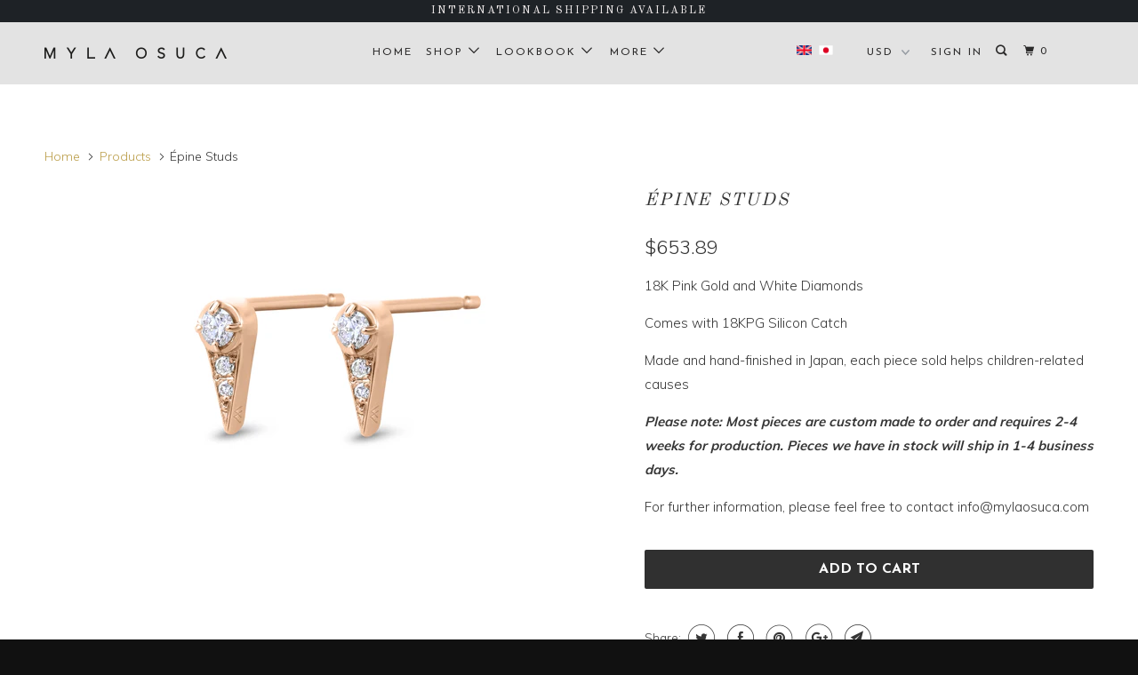

--- FILE ---
content_type: text/html; charset=utf-8
request_url: https://mylaosuca.com/products/epine-studs-1
body_size: 23845
content:


<!DOCTYPE html>
<!--[if lt IE 7 ]><html class="ie ie6" lang="en"> <![endif]-->
<!--[if IE 7 ]><html class="ie ie7" lang="en"> <![endif]-->
<!--[if IE 8 ]><html class="ie ie8" lang="en"> <![endif]-->
<!--[if IE 9 ]><html class="ie ie9" lang="en"> <![endif]-->
<!--[if (gte IE 10)|!(IE)]><!--><html lang="en"> <!--<![endif]-->
  <head>
    <meta charset="utf-8">
    <meta http-equiv="cleartype" content="on">
    <meta name="robots" content="index,follow">

    
    <title>Épine Studs - MYLA OSUCA</title>

    
      <meta name="description" content="18K Pink Gold and White Diamonds Comes with 18KPG Silicon Catch Made and hand-finished in Japan, each piece sold helps children-related causes Please note: Most pieces are custom made to order and requires 2-4 weeks for production. Pieces we have in stock will ship in 1-4 business days.   For further information, pleas" />
    

    <!-- Custom Fonts -->
    
      <link href="//fonts.googleapis.com/css?family=.|Old+Standard+TT:light,normal,bold|Old+Standard+TT:light,normal,bold|Josefin+Sans:light,normal,bold|Josefin+Sans:light,normal,bold|Muli:light,normal,bold" rel="stylesheet" type="text/css" />
    

    

<meta name="author" content="MYLA OSUCA">
<meta property="og:url" content="https://mylaosuca.com/products/epine-studs-1">
<meta property="og:site_name" content="MYLA OSUCA">


  <meta property="og:type" content="product">
  <meta property="og:title" content="Épine Studs">
  
    <meta property="og:image" content="http://mylaosuca.com/cdn/shop/products/LAI9920_R_600x.jpg?v=1567865208">
    <meta property="og:image:secure_url" content="https://mylaosuca.com/cdn/shop/products/LAI9920_R_600x.jpg?v=1567865208">
    
  
    <meta property="og:image" content="http://mylaosuca.com/cdn/shop/products/LAI9863_R_600x.jpg?v=1567865208">
    <meta property="og:image:secure_url" content="https://mylaosuca.com/cdn/shop/products/LAI9863_R_600x.jpg?v=1567865208">
    
  
    <meta property="og:image" content="http://mylaosuca.com/cdn/shop/products/Catch_pin_for_earings_rose_gold_212eb5a5-d748-4c53-a178-9dfb65148eb5_600x.jpg?v=1567865208">
    <meta property="og:image:secure_url" content="https://mylaosuca.com/cdn/shop/products/Catch_pin_for_earings_rose_gold_212eb5a5-d748-4c53-a178-9dfb65148eb5_600x.jpg?v=1567865208">
    
  
  <meta property="og:price:amount" content="103700">
  <meta property="og:price:currency" content="JPY">


  <meta property="og:description" content="18K Pink Gold and White Diamonds Comes with 18KPG Silicon Catch Made and hand-finished in Japan, each piece sold helps children-related causes Please note: Most pieces are custom made to order and requires 2-4 weeks for production. Pieces we have in stock will ship in 1-4 business days.   For further information, pleas">




<meta name="twitter:card" content="summary">

  <meta name="twitter:title" content="Épine Studs">
  <meta name="twitter:description" content="18K Pink Gold and White Diamonds
Comes with 18KPG Silicon Catch
Made and hand-finished in Japan, each piece sold helps children-related causes
Please note: Most pieces are custom made to order and requires 2-4 weeks for production. Pieces we have in stock will ship in 1-4 business days.  
For further information, please feel free to contact info@mylaosuca.com">
  <meta name="twitter:image" content="https://mylaosuca.com/cdn/shop/products/LAI9920_R_240x.jpg?v=1567865208">
  <meta name="twitter:image:width" content="240">
  <meta name="twitter:image:height" content="240">



    
    

    <!-- Mobile Specific Metas -->
    <meta name="HandheldFriendly" content="True">
    <meta name="MobileOptimized" content="320">
    <meta name="viewport" content="width=device-width,initial-scale=1">
    <meta name="theme-color" content="#ffffff">

    <!-- Stylesheets for Parallax 3.4.2 -->
    <link href="//mylaosuca.com/cdn/shop/t/7/assets/styles.scss.css?v=121506213197216285231674764440" rel="stylesheet" type="text/css" media="all" />

    
      <link rel="shortcut icon" type="image/x-icon" href="//mylaosuca.com/cdn/shop/files/MYLA_favicon_32x32.png?v=1613525354">
    

    <link rel="canonical" href="https://mylaosuca.com/products/epine-studs-1" />

    

    <script src="//mylaosuca.com/cdn/shop/t/7/assets/app.js?v=135946866252507686741528823551" type="text/javascript"></script>

    <!--[if lte IE 8]>
      <link href="//mylaosuca.com/cdn/shop/t/7/assets/ie.css?v=1024305471161636101527082737" rel="stylesheet" type="text/css" media="all" />
      <script src="//mylaosuca.com/cdn/shop/t/7/assets/skrollr.ie.js?v=116292453382836155221527082732" type="text/javascript"></script>
    <![endif]-->

    <script>window.performance && window.performance.mark && window.performance.mark('shopify.content_for_header.start');</script><meta id="shopify-digital-wallet" name="shopify-digital-wallet" content="/25056874/digital_wallets/dialog">
<meta name="shopify-checkout-api-token" content="472c1707efee60592004ee8b6e3ce138">
<meta id="in-context-paypal-metadata" data-shop-id="25056874" data-venmo-supported="false" data-environment="production" data-locale="en_US" data-paypal-v4="true" data-currency="JPY">
<link rel="alternate" type="application/json+oembed" href="https://mylaosuca.com/products/epine-studs-1.oembed">
<script async="async" src="/checkouts/internal/preloads.js?locale=en-JP"></script>
<link rel="preconnect" href="https://shop.app" crossorigin="anonymous">
<script async="async" src="https://shop.app/checkouts/internal/preloads.js?locale=en-JP&shop_id=25056874" crossorigin="anonymous"></script>
<script id="apple-pay-shop-capabilities" type="application/json">{"shopId":25056874,"countryCode":"JP","currencyCode":"JPY","merchantCapabilities":["supports3DS"],"merchantId":"gid:\/\/shopify\/Shop\/25056874","merchantName":"MYLA OSUCA","requiredBillingContactFields":["postalAddress","email"],"requiredShippingContactFields":["postalAddress","email"],"shippingType":"shipping","supportedNetworks":["visa","masterCard","amex","jcb","discover"],"total":{"type":"pending","label":"MYLA OSUCA","amount":"1.00"},"shopifyPaymentsEnabled":true,"supportsSubscriptions":true}</script>
<script id="shopify-features" type="application/json">{"accessToken":"472c1707efee60592004ee8b6e3ce138","betas":["rich-media-storefront-analytics"],"domain":"mylaosuca.com","predictiveSearch":true,"shopId":25056874,"locale":"en"}</script>
<script>var Shopify = Shopify || {};
Shopify.shop = "mylaosuca.myshopify.com";
Shopify.locale = "en";
Shopify.currency = {"active":"JPY","rate":"1.0"};
Shopify.country = "JP";
Shopify.theme = {"name":"Parallax","id":16414605364,"schema_name":"Parallax","schema_version":"3.4.2","theme_store_id":688,"role":"main"};
Shopify.theme.handle = "null";
Shopify.theme.style = {"id":null,"handle":null};
Shopify.cdnHost = "mylaosuca.com/cdn";
Shopify.routes = Shopify.routes || {};
Shopify.routes.root = "/";</script>
<script type="module">!function(o){(o.Shopify=o.Shopify||{}).modules=!0}(window);</script>
<script>!function(o){function n(){var o=[];function n(){o.push(Array.prototype.slice.apply(arguments))}return n.q=o,n}var t=o.Shopify=o.Shopify||{};t.loadFeatures=n(),t.autoloadFeatures=n()}(window);</script>
<script>
  window.ShopifyPay = window.ShopifyPay || {};
  window.ShopifyPay.apiHost = "shop.app\/pay";
  window.ShopifyPay.redirectState = null;
</script>
<script id="shop-js-analytics" type="application/json">{"pageType":"product"}</script>
<script defer="defer" async type="module" src="//mylaosuca.com/cdn/shopifycloud/shop-js/modules/v2/client.init-shop-cart-sync_C5BV16lS.en.esm.js"></script>
<script defer="defer" async type="module" src="//mylaosuca.com/cdn/shopifycloud/shop-js/modules/v2/chunk.common_CygWptCX.esm.js"></script>
<script type="module">
  await import("//mylaosuca.com/cdn/shopifycloud/shop-js/modules/v2/client.init-shop-cart-sync_C5BV16lS.en.esm.js");
await import("//mylaosuca.com/cdn/shopifycloud/shop-js/modules/v2/chunk.common_CygWptCX.esm.js");

  window.Shopify.SignInWithShop?.initShopCartSync?.({"fedCMEnabled":true,"windoidEnabled":true});

</script>
<script>
  window.Shopify = window.Shopify || {};
  if (!window.Shopify.featureAssets) window.Shopify.featureAssets = {};
  window.Shopify.featureAssets['shop-js'] = {"shop-cart-sync":["modules/v2/client.shop-cart-sync_ZFArdW7E.en.esm.js","modules/v2/chunk.common_CygWptCX.esm.js"],"init-fed-cm":["modules/v2/client.init-fed-cm_CmiC4vf6.en.esm.js","modules/v2/chunk.common_CygWptCX.esm.js"],"shop-button":["modules/v2/client.shop-button_tlx5R9nI.en.esm.js","modules/v2/chunk.common_CygWptCX.esm.js"],"shop-cash-offers":["modules/v2/client.shop-cash-offers_DOA2yAJr.en.esm.js","modules/v2/chunk.common_CygWptCX.esm.js","modules/v2/chunk.modal_D71HUcav.esm.js"],"init-windoid":["modules/v2/client.init-windoid_sURxWdc1.en.esm.js","modules/v2/chunk.common_CygWptCX.esm.js"],"shop-toast-manager":["modules/v2/client.shop-toast-manager_ClPi3nE9.en.esm.js","modules/v2/chunk.common_CygWptCX.esm.js"],"init-shop-email-lookup-coordinator":["modules/v2/client.init-shop-email-lookup-coordinator_B8hsDcYM.en.esm.js","modules/v2/chunk.common_CygWptCX.esm.js"],"init-shop-cart-sync":["modules/v2/client.init-shop-cart-sync_C5BV16lS.en.esm.js","modules/v2/chunk.common_CygWptCX.esm.js"],"avatar":["modules/v2/client.avatar_BTnouDA3.en.esm.js"],"pay-button":["modules/v2/client.pay-button_FdsNuTd3.en.esm.js","modules/v2/chunk.common_CygWptCX.esm.js"],"init-customer-accounts":["modules/v2/client.init-customer-accounts_DxDtT_ad.en.esm.js","modules/v2/client.shop-login-button_C5VAVYt1.en.esm.js","modules/v2/chunk.common_CygWptCX.esm.js","modules/v2/chunk.modal_D71HUcav.esm.js"],"init-shop-for-new-customer-accounts":["modules/v2/client.init-shop-for-new-customer-accounts_ChsxoAhi.en.esm.js","modules/v2/client.shop-login-button_C5VAVYt1.en.esm.js","modules/v2/chunk.common_CygWptCX.esm.js","modules/v2/chunk.modal_D71HUcav.esm.js"],"shop-login-button":["modules/v2/client.shop-login-button_C5VAVYt1.en.esm.js","modules/v2/chunk.common_CygWptCX.esm.js","modules/v2/chunk.modal_D71HUcav.esm.js"],"init-customer-accounts-sign-up":["modules/v2/client.init-customer-accounts-sign-up_CPSyQ0Tj.en.esm.js","modules/v2/client.shop-login-button_C5VAVYt1.en.esm.js","modules/v2/chunk.common_CygWptCX.esm.js","modules/v2/chunk.modal_D71HUcav.esm.js"],"shop-follow-button":["modules/v2/client.shop-follow-button_Cva4Ekp9.en.esm.js","modules/v2/chunk.common_CygWptCX.esm.js","modules/v2/chunk.modal_D71HUcav.esm.js"],"checkout-modal":["modules/v2/client.checkout-modal_BPM8l0SH.en.esm.js","modules/v2/chunk.common_CygWptCX.esm.js","modules/v2/chunk.modal_D71HUcav.esm.js"],"lead-capture":["modules/v2/client.lead-capture_Bi8yE_yS.en.esm.js","modules/v2/chunk.common_CygWptCX.esm.js","modules/v2/chunk.modal_D71HUcav.esm.js"],"shop-login":["modules/v2/client.shop-login_D6lNrXab.en.esm.js","modules/v2/chunk.common_CygWptCX.esm.js","modules/v2/chunk.modal_D71HUcav.esm.js"],"payment-terms":["modules/v2/client.payment-terms_CZxnsJam.en.esm.js","modules/v2/chunk.common_CygWptCX.esm.js","modules/v2/chunk.modal_D71HUcav.esm.js"]};
</script>
<script id="__st">var __st={"a":25056874,"offset":32400,"reqid":"857f1c96-ea64-4c45-89c4-c22d3d8fb893-1768615379","pageurl":"mylaosuca.com\/products\/epine-studs-1","u":"24697a62aa9f","p":"product","rtyp":"product","rid":1584084516916};</script>
<script>window.ShopifyPaypalV4VisibilityTracking = true;</script>
<script id="captcha-bootstrap">!function(){'use strict';const t='contact',e='account',n='new_comment',o=[[t,t],['blogs',n],['comments',n],[t,'customer']],c=[[e,'customer_login'],[e,'guest_login'],[e,'recover_customer_password'],[e,'create_customer']],r=t=>t.map((([t,e])=>`form[action*='/${t}']:not([data-nocaptcha='true']) input[name='form_type'][value='${e}']`)).join(','),a=t=>()=>t?[...document.querySelectorAll(t)].map((t=>t.form)):[];function s(){const t=[...o],e=r(t);return a(e)}const i='password',u='form_key',d=['recaptcha-v3-token','g-recaptcha-response','h-captcha-response',i],f=()=>{try{return window.sessionStorage}catch{return}},m='__shopify_v',_=t=>t.elements[u];function p(t,e,n=!1){try{const o=window.sessionStorage,c=JSON.parse(o.getItem(e)),{data:r}=function(t){const{data:e,action:n}=t;return t[m]||n?{data:e,action:n}:{data:t,action:n}}(c);for(const[e,n]of Object.entries(r))t.elements[e]&&(t.elements[e].value=n);n&&o.removeItem(e)}catch(o){console.error('form repopulation failed',{error:o})}}const l='form_type',E='cptcha';function T(t){t.dataset[E]=!0}const w=window,h=w.document,L='Shopify',v='ce_forms',y='captcha';let A=!1;((t,e)=>{const n=(g='f06e6c50-85a8-45c8-87d0-21a2b65856fe',I='https://cdn.shopify.com/shopifycloud/storefront-forms-hcaptcha/ce_storefront_forms_captcha_hcaptcha.v1.5.2.iife.js',D={infoText:'Protected by hCaptcha',privacyText:'Privacy',termsText:'Terms'},(t,e,n)=>{const o=w[L][v],c=o.bindForm;if(c)return c(t,g,e,D).then(n);var r;o.q.push([[t,g,e,D],n]),r=I,A||(h.body.append(Object.assign(h.createElement('script'),{id:'captcha-provider',async:!0,src:r})),A=!0)});var g,I,D;w[L]=w[L]||{},w[L][v]=w[L][v]||{},w[L][v].q=[],w[L][y]=w[L][y]||{},w[L][y].protect=function(t,e){n(t,void 0,e),T(t)},Object.freeze(w[L][y]),function(t,e,n,w,h,L){const[v,y,A,g]=function(t,e,n){const i=e?o:[],u=t?c:[],d=[...i,...u],f=r(d),m=r(i),_=r(d.filter((([t,e])=>n.includes(e))));return[a(f),a(m),a(_),s()]}(w,h,L),I=t=>{const e=t.target;return e instanceof HTMLFormElement?e:e&&e.form},D=t=>v().includes(t);t.addEventListener('submit',(t=>{const e=I(t);if(!e)return;const n=D(e)&&!e.dataset.hcaptchaBound&&!e.dataset.recaptchaBound,o=_(e),c=g().includes(e)&&(!o||!o.value);(n||c)&&t.preventDefault(),c&&!n&&(function(t){try{if(!f())return;!function(t){const e=f();if(!e)return;const n=_(t);if(!n)return;const o=n.value;o&&e.removeItem(o)}(t);const e=Array.from(Array(32),(()=>Math.random().toString(36)[2])).join('');!function(t,e){_(t)||t.append(Object.assign(document.createElement('input'),{type:'hidden',name:u})),t.elements[u].value=e}(t,e),function(t,e){const n=f();if(!n)return;const o=[...t.querySelectorAll(`input[type='${i}']`)].map((({name:t})=>t)),c=[...d,...o],r={};for(const[a,s]of new FormData(t).entries())c.includes(a)||(r[a]=s);n.setItem(e,JSON.stringify({[m]:1,action:t.action,data:r}))}(t,e)}catch(e){console.error('failed to persist form',e)}}(e),e.submit())}));const S=(t,e)=>{t&&!t.dataset[E]&&(n(t,e.some((e=>e===t))),T(t))};for(const o of['focusin','change'])t.addEventListener(o,(t=>{const e=I(t);D(e)&&S(e,y())}));const B=e.get('form_key'),M=e.get(l),P=B&&M;t.addEventListener('DOMContentLoaded',(()=>{const t=y();if(P)for(const e of t)e.elements[l].value===M&&p(e,B);[...new Set([...A(),...v().filter((t=>'true'===t.dataset.shopifyCaptcha))])].forEach((e=>S(e,t)))}))}(h,new URLSearchParams(w.location.search),n,t,e,['guest_login'])})(!0,!0)}();</script>
<script integrity="sha256-4kQ18oKyAcykRKYeNunJcIwy7WH5gtpwJnB7kiuLZ1E=" data-source-attribution="shopify.loadfeatures" defer="defer" src="//mylaosuca.com/cdn/shopifycloud/storefront/assets/storefront/load_feature-a0a9edcb.js" crossorigin="anonymous"></script>
<script crossorigin="anonymous" defer="defer" src="//mylaosuca.com/cdn/shopifycloud/storefront/assets/shopify_pay/storefront-65b4c6d7.js?v=20250812"></script>
<script data-source-attribution="shopify.dynamic_checkout.dynamic.init">var Shopify=Shopify||{};Shopify.PaymentButton=Shopify.PaymentButton||{isStorefrontPortableWallets:!0,init:function(){window.Shopify.PaymentButton.init=function(){};var t=document.createElement("script");t.src="https://mylaosuca.com/cdn/shopifycloud/portable-wallets/latest/portable-wallets.en.js",t.type="module",document.head.appendChild(t)}};
</script>
<script data-source-attribution="shopify.dynamic_checkout.buyer_consent">
  function portableWalletsHideBuyerConsent(e){var t=document.getElementById("shopify-buyer-consent"),n=document.getElementById("shopify-subscription-policy-button");t&&n&&(t.classList.add("hidden"),t.setAttribute("aria-hidden","true"),n.removeEventListener("click",e))}function portableWalletsShowBuyerConsent(e){var t=document.getElementById("shopify-buyer-consent"),n=document.getElementById("shopify-subscription-policy-button");t&&n&&(t.classList.remove("hidden"),t.removeAttribute("aria-hidden"),n.addEventListener("click",e))}window.Shopify?.PaymentButton&&(window.Shopify.PaymentButton.hideBuyerConsent=portableWalletsHideBuyerConsent,window.Shopify.PaymentButton.showBuyerConsent=portableWalletsShowBuyerConsent);
</script>
<script data-source-attribution="shopify.dynamic_checkout.cart.bootstrap">document.addEventListener("DOMContentLoaded",(function(){function t(){return document.querySelector("shopify-accelerated-checkout-cart, shopify-accelerated-checkout")}if(t())Shopify.PaymentButton.init();else{new MutationObserver((function(e,n){t()&&(Shopify.PaymentButton.init(),n.disconnect())})).observe(document.body,{childList:!0,subtree:!0})}}));
</script>
<link id="shopify-accelerated-checkout-styles" rel="stylesheet" media="screen" href="https://mylaosuca.com/cdn/shopifycloud/portable-wallets/latest/accelerated-checkout-backwards-compat.css" crossorigin="anonymous">
<style id="shopify-accelerated-checkout-cart">
        #shopify-buyer-consent {
  margin-top: 1em;
  display: inline-block;
  width: 100%;
}

#shopify-buyer-consent.hidden {
  display: none;
}

#shopify-subscription-policy-button {
  background: none;
  border: none;
  padding: 0;
  text-decoration: underline;
  font-size: inherit;
  cursor: pointer;
}

#shopify-subscription-policy-button::before {
  box-shadow: none;
}

      </style>

<script>window.performance && window.performance.mark && window.performance.mark('shopify.content_for_header.end');</script>


    <noscript>
      <style>

        .slides > li:first-child { display: block; }
        .image__fallback {
          width: 100vw;
          display: block !important;
          max-width: 100vw !important;
          margin-bottom: 0;
        }
        .image__fallback + .hsContainer__image {
          display: none !important;
        }
        .hsContainer {
          height: auto !important;
        }
        .no-js-only {
          display: inherit !important;
        }
        .icon-cart.cart-button {
          display: none;
        }
        .lazyload,
        .cart_page_image img {
          opacity: 1;
          -webkit-filter: blur(0);
          filter: blur(0);
        }
        .bcg .hsContent {
          background-color: transparent;
        }
        .animate_right,
        .animate_left,
        .animate_up,
        .animate_down {
          opacity: 1;
        }
        .flexslider .slides>li {
          display: block;
        }
        .product_section .product_form {
          opacity: 1;
        }
        .multi_select,
        form .select {
          display: block !important;
        }
        .swatch_options {
          display: none;
        }
      </style>
    </noscript>

  
<meta name="google-site-verification" content="PmPQr1KK8vcdC4qfdp3hq8XC3_E2LqrDR_yQ7sAV1Vo" />
<link href="https://monorail-edge.shopifysvc.com" rel="dns-prefetch">
<script>(function(){if ("sendBeacon" in navigator && "performance" in window) {try {var session_token_from_headers = performance.getEntriesByType('navigation')[0].serverTiming.find(x => x.name == '_s').description;} catch {var session_token_from_headers = undefined;}var session_cookie_matches = document.cookie.match(/_shopify_s=([^;]*)/);var session_token_from_cookie = session_cookie_matches && session_cookie_matches.length === 2 ? session_cookie_matches[1] : "";var session_token = session_token_from_headers || session_token_from_cookie || "";function handle_abandonment_event(e) {var entries = performance.getEntries().filter(function(entry) {return /monorail-edge.shopifysvc.com/.test(entry.name);});if (!window.abandonment_tracked && entries.length === 0) {window.abandonment_tracked = true;var currentMs = Date.now();var navigation_start = performance.timing.navigationStart;var payload = {shop_id: 25056874,url: window.location.href,navigation_start,duration: currentMs - navigation_start,session_token,page_type: "product"};window.navigator.sendBeacon("https://monorail-edge.shopifysvc.com/v1/produce", JSON.stringify({schema_id: "online_store_buyer_site_abandonment/1.1",payload: payload,metadata: {event_created_at_ms: currentMs,event_sent_at_ms: currentMs}}));}}window.addEventListener('pagehide', handle_abandonment_event);}}());</script>
<script id="web-pixels-manager-setup">(function e(e,d,r,n,o){if(void 0===o&&(o={}),!Boolean(null===(a=null===(i=window.Shopify)||void 0===i?void 0:i.analytics)||void 0===a?void 0:a.replayQueue)){var i,a;window.Shopify=window.Shopify||{};var t=window.Shopify;t.analytics=t.analytics||{};var s=t.analytics;s.replayQueue=[],s.publish=function(e,d,r){return s.replayQueue.push([e,d,r]),!0};try{self.performance.mark("wpm:start")}catch(e){}var l=function(){var e={modern:/Edge?\/(1{2}[4-9]|1[2-9]\d|[2-9]\d{2}|\d{4,})\.\d+(\.\d+|)|Firefox\/(1{2}[4-9]|1[2-9]\d|[2-9]\d{2}|\d{4,})\.\d+(\.\d+|)|Chrom(ium|e)\/(9{2}|\d{3,})\.\d+(\.\d+|)|(Maci|X1{2}).+ Version\/(15\.\d+|(1[6-9]|[2-9]\d|\d{3,})\.\d+)([,.]\d+|)( \(\w+\)|)( Mobile\/\w+|) Safari\/|Chrome.+OPR\/(9{2}|\d{3,})\.\d+\.\d+|(CPU[ +]OS|iPhone[ +]OS|CPU[ +]iPhone|CPU IPhone OS|CPU iPad OS)[ +]+(15[._]\d+|(1[6-9]|[2-9]\d|\d{3,})[._]\d+)([._]\d+|)|Android:?[ /-](13[3-9]|1[4-9]\d|[2-9]\d{2}|\d{4,})(\.\d+|)(\.\d+|)|Android.+Firefox\/(13[5-9]|1[4-9]\d|[2-9]\d{2}|\d{4,})\.\d+(\.\d+|)|Android.+Chrom(ium|e)\/(13[3-9]|1[4-9]\d|[2-9]\d{2}|\d{4,})\.\d+(\.\d+|)|SamsungBrowser\/([2-9]\d|\d{3,})\.\d+/,legacy:/Edge?\/(1[6-9]|[2-9]\d|\d{3,})\.\d+(\.\d+|)|Firefox\/(5[4-9]|[6-9]\d|\d{3,})\.\d+(\.\d+|)|Chrom(ium|e)\/(5[1-9]|[6-9]\d|\d{3,})\.\d+(\.\d+|)([\d.]+$|.*Safari\/(?![\d.]+ Edge\/[\d.]+$))|(Maci|X1{2}).+ Version\/(10\.\d+|(1[1-9]|[2-9]\d|\d{3,})\.\d+)([,.]\d+|)( \(\w+\)|)( Mobile\/\w+|) Safari\/|Chrome.+OPR\/(3[89]|[4-9]\d|\d{3,})\.\d+\.\d+|(CPU[ +]OS|iPhone[ +]OS|CPU[ +]iPhone|CPU IPhone OS|CPU iPad OS)[ +]+(10[._]\d+|(1[1-9]|[2-9]\d|\d{3,})[._]\d+)([._]\d+|)|Android:?[ /-](13[3-9]|1[4-9]\d|[2-9]\d{2}|\d{4,})(\.\d+|)(\.\d+|)|Mobile Safari.+OPR\/([89]\d|\d{3,})\.\d+\.\d+|Android.+Firefox\/(13[5-9]|1[4-9]\d|[2-9]\d{2}|\d{4,})\.\d+(\.\d+|)|Android.+Chrom(ium|e)\/(13[3-9]|1[4-9]\d|[2-9]\d{2}|\d{4,})\.\d+(\.\d+|)|Android.+(UC? ?Browser|UCWEB|U3)[ /]?(15\.([5-9]|\d{2,})|(1[6-9]|[2-9]\d|\d{3,})\.\d+)\.\d+|SamsungBrowser\/(5\.\d+|([6-9]|\d{2,})\.\d+)|Android.+MQ{2}Browser\/(14(\.(9|\d{2,})|)|(1[5-9]|[2-9]\d|\d{3,})(\.\d+|))(\.\d+|)|K[Aa][Ii]OS\/(3\.\d+|([4-9]|\d{2,})\.\d+)(\.\d+|)/},d=e.modern,r=e.legacy,n=navigator.userAgent;return n.match(d)?"modern":n.match(r)?"legacy":"unknown"}(),u="modern"===l?"modern":"legacy",c=(null!=n?n:{modern:"",legacy:""})[u],f=function(e){return[e.baseUrl,"/wpm","/b",e.hashVersion,"modern"===e.buildTarget?"m":"l",".js"].join("")}({baseUrl:d,hashVersion:r,buildTarget:u}),m=function(e){var d=e.version,r=e.bundleTarget,n=e.surface,o=e.pageUrl,i=e.monorailEndpoint;return{emit:function(e){var a=e.status,t=e.errorMsg,s=(new Date).getTime(),l=JSON.stringify({metadata:{event_sent_at_ms:s},events:[{schema_id:"web_pixels_manager_load/3.1",payload:{version:d,bundle_target:r,page_url:o,status:a,surface:n,error_msg:t},metadata:{event_created_at_ms:s}}]});if(!i)return console&&console.warn&&console.warn("[Web Pixels Manager] No Monorail endpoint provided, skipping logging."),!1;try{return self.navigator.sendBeacon.bind(self.navigator)(i,l)}catch(e){}var u=new XMLHttpRequest;try{return u.open("POST",i,!0),u.setRequestHeader("Content-Type","text/plain"),u.send(l),!0}catch(e){return console&&console.warn&&console.warn("[Web Pixels Manager] Got an unhandled error while logging to Monorail."),!1}}}}({version:r,bundleTarget:l,surface:e.surface,pageUrl:self.location.href,monorailEndpoint:e.monorailEndpoint});try{o.browserTarget=l,function(e){var d=e.src,r=e.async,n=void 0===r||r,o=e.onload,i=e.onerror,a=e.sri,t=e.scriptDataAttributes,s=void 0===t?{}:t,l=document.createElement("script"),u=document.querySelector("head"),c=document.querySelector("body");if(l.async=n,l.src=d,a&&(l.integrity=a,l.crossOrigin="anonymous"),s)for(var f in s)if(Object.prototype.hasOwnProperty.call(s,f))try{l.dataset[f]=s[f]}catch(e){}if(o&&l.addEventListener("load",o),i&&l.addEventListener("error",i),u)u.appendChild(l);else{if(!c)throw new Error("Did not find a head or body element to append the script");c.appendChild(l)}}({src:f,async:!0,onload:function(){if(!function(){var e,d;return Boolean(null===(d=null===(e=window.Shopify)||void 0===e?void 0:e.analytics)||void 0===d?void 0:d.initialized)}()){var d=window.webPixelsManager.init(e)||void 0;if(d){var r=window.Shopify.analytics;r.replayQueue.forEach((function(e){var r=e[0],n=e[1],o=e[2];d.publishCustomEvent(r,n,o)})),r.replayQueue=[],r.publish=d.publishCustomEvent,r.visitor=d.visitor,r.initialized=!0}}},onerror:function(){return m.emit({status:"failed",errorMsg:"".concat(f," has failed to load")})},sri:function(e){var d=/^sha384-[A-Za-z0-9+/=]+$/;return"string"==typeof e&&d.test(e)}(c)?c:"",scriptDataAttributes:o}),m.emit({status:"loading"})}catch(e){m.emit({status:"failed",errorMsg:(null==e?void 0:e.message)||"Unknown error"})}}})({shopId: 25056874,storefrontBaseUrl: "https://mylaosuca.com",extensionsBaseUrl: "https://extensions.shopifycdn.com/cdn/shopifycloud/web-pixels-manager",monorailEndpoint: "https://monorail-edge.shopifysvc.com/unstable/produce_batch",surface: "storefront-renderer",enabledBetaFlags: ["2dca8a86"],webPixelsConfigList: [{"id":"shopify-app-pixel","configuration":"{}","eventPayloadVersion":"v1","runtimeContext":"STRICT","scriptVersion":"0450","apiClientId":"shopify-pixel","type":"APP","privacyPurposes":["ANALYTICS","MARKETING"]},{"id":"shopify-custom-pixel","eventPayloadVersion":"v1","runtimeContext":"LAX","scriptVersion":"0450","apiClientId":"shopify-pixel","type":"CUSTOM","privacyPurposes":["ANALYTICS","MARKETING"]}],isMerchantRequest: false,initData: {"shop":{"name":"MYLA OSUCA","paymentSettings":{"currencyCode":"JPY"},"myshopifyDomain":"mylaosuca.myshopify.com","countryCode":"JP","storefrontUrl":"https:\/\/mylaosuca.com"},"customer":null,"cart":null,"checkout":null,"productVariants":[{"price":{"amount":103700.0,"currencyCode":"JPY"},"product":{"title":"Épine Studs","vendor":"Alpha Jewelry","id":"1584084516916","untranslatedTitle":"Épine Studs","url":"\/products\/epine-studs-1","type":"earring"},"id":"14547705626676","image":{"src":"\/\/mylaosuca.com\/cdn\/shop\/products\/LAI9920_R.jpg?v=1567865208"},"sku":"E-E-D01-custom","title":"Default Title","untranslatedTitle":"Default Title"}],"purchasingCompany":null},},"https://mylaosuca.com/cdn","fcfee988w5aeb613cpc8e4bc33m6693e112",{"modern":"","legacy":""},{"shopId":"25056874","storefrontBaseUrl":"https:\/\/mylaosuca.com","extensionBaseUrl":"https:\/\/extensions.shopifycdn.com\/cdn\/shopifycloud\/web-pixels-manager","surface":"storefront-renderer","enabledBetaFlags":"[\"2dca8a86\"]","isMerchantRequest":"false","hashVersion":"fcfee988w5aeb613cpc8e4bc33m6693e112","publish":"custom","events":"[[\"page_viewed\",{}],[\"product_viewed\",{\"productVariant\":{\"price\":{\"amount\":103700.0,\"currencyCode\":\"JPY\"},\"product\":{\"title\":\"Épine Studs\",\"vendor\":\"Alpha Jewelry\",\"id\":\"1584084516916\",\"untranslatedTitle\":\"Épine Studs\",\"url\":\"\/products\/epine-studs-1\",\"type\":\"earring\"},\"id\":\"14547705626676\",\"image\":{\"src\":\"\/\/mylaosuca.com\/cdn\/shop\/products\/LAI9920_R.jpg?v=1567865208\"},\"sku\":\"E-E-D01-custom\",\"title\":\"Default Title\",\"untranslatedTitle\":\"Default Title\"}}]]"});</script><script>
  window.ShopifyAnalytics = window.ShopifyAnalytics || {};
  window.ShopifyAnalytics.meta = window.ShopifyAnalytics.meta || {};
  window.ShopifyAnalytics.meta.currency = 'JPY';
  var meta = {"product":{"id":1584084516916,"gid":"gid:\/\/shopify\/Product\/1584084516916","vendor":"Alpha Jewelry","type":"earring","handle":"epine-studs-1","variants":[{"id":14547705626676,"price":10370000,"name":"Épine Studs","public_title":null,"sku":"E-E-D01-custom"}],"remote":false},"page":{"pageType":"product","resourceType":"product","resourceId":1584084516916,"requestId":"857f1c96-ea64-4c45-89c4-c22d3d8fb893-1768615379"}};
  for (var attr in meta) {
    window.ShopifyAnalytics.meta[attr] = meta[attr];
  }
</script>
<script class="analytics">
  (function () {
    var customDocumentWrite = function(content) {
      var jquery = null;

      if (window.jQuery) {
        jquery = window.jQuery;
      } else if (window.Checkout && window.Checkout.$) {
        jquery = window.Checkout.$;
      }

      if (jquery) {
        jquery('body').append(content);
      }
    };

    var hasLoggedConversion = function(token) {
      if (token) {
        return document.cookie.indexOf('loggedConversion=' + token) !== -1;
      }
      return false;
    }

    var setCookieIfConversion = function(token) {
      if (token) {
        var twoMonthsFromNow = new Date(Date.now());
        twoMonthsFromNow.setMonth(twoMonthsFromNow.getMonth() + 2);

        document.cookie = 'loggedConversion=' + token + '; expires=' + twoMonthsFromNow;
      }
    }

    var trekkie = window.ShopifyAnalytics.lib = window.trekkie = window.trekkie || [];
    if (trekkie.integrations) {
      return;
    }
    trekkie.methods = [
      'identify',
      'page',
      'ready',
      'track',
      'trackForm',
      'trackLink'
    ];
    trekkie.factory = function(method) {
      return function() {
        var args = Array.prototype.slice.call(arguments);
        args.unshift(method);
        trekkie.push(args);
        return trekkie;
      };
    };
    for (var i = 0; i < trekkie.methods.length; i++) {
      var key = trekkie.methods[i];
      trekkie[key] = trekkie.factory(key);
    }
    trekkie.load = function(config) {
      trekkie.config = config || {};
      trekkie.config.initialDocumentCookie = document.cookie;
      var first = document.getElementsByTagName('script')[0];
      var script = document.createElement('script');
      script.type = 'text/javascript';
      script.onerror = function(e) {
        var scriptFallback = document.createElement('script');
        scriptFallback.type = 'text/javascript';
        scriptFallback.onerror = function(error) {
                var Monorail = {
      produce: function produce(monorailDomain, schemaId, payload) {
        var currentMs = new Date().getTime();
        var event = {
          schema_id: schemaId,
          payload: payload,
          metadata: {
            event_created_at_ms: currentMs,
            event_sent_at_ms: currentMs
          }
        };
        return Monorail.sendRequest("https://" + monorailDomain + "/v1/produce", JSON.stringify(event));
      },
      sendRequest: function sendRequest(endpointUrl, payload) {
        // Try the sendBeacon API
        if (window && window.navigator && typeof window.navigator.sendBeacon === 'function' && typeof window.Blob === 'function' && !Monorail.isIos12()) {
          var blobData = new window.Blob([payload], {
            type: 'text/plain'
          });

          if (window.navigator.sendBeacon(endpointUrl, blobData)) {
            return true;
          } // sendBeacon was not successful

        } // XHR beacon

        var xhr = new XMLHttpRequest();

        try {
          xhr.open('POST', endpointUrl);
          xhr.setRequestHeader('Content-Type', 'text/plain');
          xhr.send(payload);
        } catch (e) {
          console.log(e);
        }

        return false;
      },
      isIos12: function isIos12() {
        return window.navigator.userAgent.lastIndexOf('iPhone; CPU iPhone OS 12_') !== -1 || window.navigator.userAgent.lastIndexOf('iPad; CPU OS 12_') !== -1;
      }
    };
    Monorail.produce('monorail-edge.shopifysvc.com',
      'trekkie_storefront_load_errors/1.1',
      {shop_id: 25056874,
      theme_id: 16414605364,
      app_name: "storefront",
      context_url: window.location.href,
      source_url: "//mylaosuca.com/cdn/s/trekkie.storefront.cd680fe47e6c39ca5d5df5f0a32d569bc48c0f27.min.js"});

        };
        scriptFallback.async = true;
        scriptFallback.src = '//mylaosuca.com/cdn/s/trekkie.storefront.cd680fe47e6c39ca5d5df5f0a32d569bc48c0f27.min.js';
        first.parentNode.insertBefore(scriptFallback, first);
      };
      script.async = true;
      script.src = '//mylaosuca.com/cdn/s/trekkie.storefront.cd680fe47e6c39ca5d5df5f0a32d569bc48c0f27.min.js';
      first.parentNode.insertBefore(script, first);
    };
    trekkie.load(
      {"Trekkie":{"appName":"storefront","development":false,"defaultAttributes":{"shopId":25056874,"isMerchantRequest":null,"themeId":16414605364,"themeCityHash":"1494196480962084291","contentLanguage":"en","currency":"JPY","eventMetadataId":"89a5ffa1-0626-4e2b-879b-55339b073cec"},"isServerSideCookieWritingEnabled":true,"monorailRegion":"shop_domain","enabledBetaFlags":["65f19447"]},"Session Attribution":{},"S2S":{"facebookCapiEnabled":false,"source":"trekkie-storefront-renderer","apiClientId":580111}}
    );

    var loaded = false;
    trekkie.ready(function() {
      if (loaded) return;
      loaded = true;

      window.ShopifyAnalytics.lib = window.trekkie;

      var originalDocumentWrite = document.write;
      document.write = customDocumentWrite;
      try { window.ShopifyAnalytics.merchantGoogleAnalytics.call(this); } catch(error) {};
      document.write = originalDocumentWrite;

      window.ShopifyAnalytics.lib.page(null,{"pageType":"product","resourceType":"product","resourceId":1584084516916,"requestId":"857f1c96-ea64-4c45-89c4-c22d3d8fb893-1768615379","shopifyEmitted":true});

      var match = window.location.pathname.match(/checkouts\/(.+)\/(thank_you|post_purchase)/)
      var token = match? match[1]: undefined;
      if (!hasLoggedConversion(token)) {
        setCookieIfConversion(token);
        window.ShopifyAnalytics.lib.track("Viewed Product",{"currency":"JPY","variantId":14547705626676,"productId":1584084516916,"productGid":"gid:\/\/shopify\/Product\/1584084516916","name":"Épine Studs","price":"103700","sku":"E-E-D01-custom","brand":"Alpha Jewelry","variant":null,"category":"earring","nonInteraction":true,"remote":false},undefined,undefined,{"shopifyEmitted":true});
      window.ShopifyAnalytics.lib.track("monorail:\/\/trekkie_storefront_viewed_product\/1.1",{"currency":"JPY","variantId":14547705626676,"productId":1584084516916,"productGid":"gid:\/\/shopify\/Product\/1584084516916","name":"Épine Studs","price":"103700","sku":"E-E-D01-custom","brand":"Alpha Jewelry","variant":null,"category":"earring","nonInteraction":true,"remote":false,"referer":"https:\/\/mylaosuca.com\/products\/epine-studs-1"});
      }
    });


        var eventsListenerScript = document.createElement('script');
        eventsListenerScript.async = true;
        eventsListenerScript.src = "//mylaosuca.com/cdn/shopifycloud/storefront/assets/shop_events_listener-3da45d37.js";
        document.getElementsByTagName('head')[0].appendChild(eventsListenerScript);

})();</script>
<script
  defer
  src="https://mylaosuca.com/cdn/shopifycloud/perf-kit/shopify-perf-kit-3.0.4.min.js"
  data-application="storefront-renderer"
  data-shop-id="25056874"
  data-render-region="gcp-us-central1"
  data-page-type="product"
  data-theme-instance-id="16414605364"
  data-theme-name="Parallax"
  data-theme-version="3.4.2"
  data-monorail-region="shop_domain"
  data-resource-timing-sampling-rate="10"
  data-shs="true"
  data-shs-beacon="true"
  data-shs-export-with-fetch="true"
  data-shs-logs-sample-rate="1"
  data-shs-beacon-endpoint="https://mylaosuca.com/api/collect"
></script>
</head>

  

  <body class="product "
    data-money-format="¥{{amount_no_decimals}}">

    <div id="content_wrapper">
      <div id="shopify-section-header" class="shopify-section header-section">

  
    <div class="promo_banner js-promo_banner--global sticky-promo--true">
      
        <p>international shipping available</p>
      
    </div>
  


<div id="header" class="mm-fixed-top Fixed mobile-header mobile-sticky-header--true" data-search-enabled="true">
  <a href="#nav" class="icon-menu" aria-haspopup="true" aria-label="Menu"><span>Menu</span></a>
  <a href="https://mylaosuca.com" title="MYLA OSUCA" class="mobile_logo logo">
    
      <img src="//mylaosuca.com/cdn/shop/files/MO_white_logo_bold_f47f6b94-b781-4dad-9f6c-429febefc899_410x.png?v=1613525355" alt="MYLA OSUCA" />
    
  </a>
  <a href="#cart" class="icon-cart cart-button right"><span>0</span></a>
</div>

<div class="hidden">
  <div id="nav">
    <ul>
      
        
          <li ><a href="/">HOME</a></li>
        
      
        
          <li >
            
              <span>SHOP</span>
            
            <ul>
              
                
                <li >
                  
                    <span>Shop Collection</span>
                  
                  <ul>
                    
                      <li ><a href="/collections/clare">Clare</a></li>
                    
                      <li ><a href="/collections/hexa">Hexa</a></li>
                    
                      <li ><a href="/collections/epine">Épine</a></li>
                    
                      <li ><a href="/collections/forme-collection">Forme</a></li>
                    
                      <li ><a href="/collections/ceremonial">Ceremonial</a></li>
                    
                      <li ><a href="/products/vacances-rice-pearl-necklace">Vacances</a></li>
                    
                  </ul>
                </li>
                
              
                
                <li >
                  
                    <span>Shop Category</span>
                  
                  <ul>
                    
                      <li ><a href="/collections/rings">Rings</a></li>
                    
                      <li ><a href="/collections/earrings">Earrings</a></li>
                    
                      <li ><a href="/collections/necklaces">Necklaces</a></li>
                    
                      <li ><a href="/collections/bracelets">Bracelets</a></li>
                    
                  </ul>
                </li>
                
              
            </ul>
          </li>
        
      
        
          <li >
            
              <span>LOOKBOOK</span>
            
            <ul>
              
                
                  <li ><a href="/pages/lookbook">Clare Collection</a></li>
                
              
                
                  <li ><a href="/pages/hexa-collection">Hexa Collection</a></li>
                
              
                
                  <li ><a href="/pages/epine-collection">Épine Collection</a></li>
                
              
                
                  <li ><a href="/pages/forme-collection">Forme Collection</a></li>
                
              
                
                  <li ><a href="/collections/ceremonial">Ceremonial Collection</a></li>
                
              
            </ul>
          </li>
        
      
        
          <li >
            
              <span>MORE</span>
            
            <ul>
              
                
                  <li ><a href="/pages/about-the-brand">Brand Story</a></li>
                
              
                
                  <li ><a href="/pages/about-the-designer">About the Designer</a></li>
                
              
                
                  <li ><a href="/pages/press">Press</a></li>
                
              
                
                  <li ><a href="/pages/contact">Contact</a></li>
                
              
            </ul>
          </li>
        
      
      
        
          <li>
            <a href="/account/login" id="customer_login_link">Sign in</a>
          </li>
        
      
      
        <li class="currencies">
          <select class="currencies" name="currencies" data-default-shop-currency="JPY">
  
  
  <option value="JPY" selected="selected">JPY</option>
  
    
    <option value="USD">USD</option>
    
  
    
    <option value="CAD">CAD</option>
    
  
    
    <option value="AUD">AUD</option>
    
  
    
    <option value="GBP">GBP</option>
    
  
    
    <option value="EUR">EUR</option>
    
  
    
  
    
    <option value="SGD">SGD</option>
    
  
    
    <option value="HKD">HKD</option>
    
  
    
    <option value="KRW">KRW</option>
    
  
</select>
        </li>
      
      <div style="margin-right: 2vw;" id="ly-languages-switcher"><a style="display: inline; " href="#" id="ly54357" class="ly-languages-switcher-link current_lang"><img src="//mylaosuca.com/cdn/shop/t/7/assets/ly-icon-54357.png?v=152279846963888874471530340072" alt="English"></a><a style="display: inline; " href="#" id="ly54358" class="ly-languages-switcher-link"><img src="//mylaosuca.com/cdn/shop/t/7/assets/ly-icon-54358.png?v=1434031650749373771530340154" alt="Japanese"></a></div>
    </ul>
  </div>

  <form action="/checkout" method="post" id="cart">
    <ul data-money-format="¥{{amount_no_decimals}}" data-shop-currency="JPY" data-shop-name="MYLA OSUCA">
      <li class="mm-subtitle"><a class="continue ss-icon" href="#cart"><span class="icon-close"></span></a></li>

      
        <li class="empty_cart">Your Cart is Empty</li>
      
    </ul>
  </form>
</div>



<div class="header
            header-background--false
            header-transparency--true
            sticky-header--true
            
              mm-fixed-top
            
            
            
            
              header_bar
            " data-dropdown-position="below_header">

  <div class="container">
    <div class="three columns logo secondary-logo--true">
      <a href="https://mylaosuca.com" title="MYLA OSUCA">
        
          
            <img src="//mylaosuca.com/cdn/shop/files/MO_black_logo_bold_410x.png?v=1613525355" alt="MYLA OSUCA" class="primary_logo" />
          

          
            <img src="//mylaosuca.com/cdn/shop/files/MO_white_logo_bold_f47f6b94-b781-4dad-9f6c-429febefc899_410x.png?v=1613525355" alt="MYLA OSUCA" class="secondary_logo" />
          
        
      </a>
    </div>

    <div class="thirteen columns nav mobile_hidden">
      <ul class="menu right">
        <div style="margin-right: 2vw;" id="ly-languages-switcher"><a style="display: inline; " href="#" id="ly54357" class="ly-languages-switcher-link current_lang"><img src="//mylaosuca.com/cdn/shop/t/7/assets/ly-icon-54357.png?v=152279846963888874471530340072" alt="English"></a><a style="display: inline; " href="#" id="ly54358" class="ly-languages-switcher-link"><img src="//mylaosuca.com/cdn/shop/t/7/assets/ly-icon-54358.png?v=1434031650749373771530340154" alt="Japanese"></a></div>

        
          <li class="currencies">
            <select class="currencies" name="currencies" data-default-shop-currency="JPY">
  
  
  <option value="JPY" selected="selected">JPY</option>
  
    
    <option value="USD">USD</option>
    
  
    
    <option value="CAD">CAD</option>
    
  
    
    <option value="AUD">AUD</option>
    
  
    
    <option value="GBP">GBP</option>
    
  
    
    <option value="EUR">EUR</option>
    
  
    
  
    
    <option value="SGD">SGD</option>
    
  
    
    <option value="HKD">HKD</option>
    
  
    
    <option value="KRW">KRW</option>
    
  
</select>
          </li>
        
        
          <li class="header-account">
            <a href="/account" title="My Account ">Sign in</a>
          </li>
        
        
          <li class="search">
            <a href="/search" title="Search" id="search-toggle"><span class="icon-search"></span></a>
          </li>
        
        <li class="cart">
          <a href="#cart" class="icon-cart cart-button"><span>0</span></a>
          <a href="/cart" class="icon-cart cart-button no-js-only"><span>0</span></a>
        </li>
      </ul>

      <ul class="menu center" role="navigation">
        
        
          
            <li>
              <a href="/" class="top-link ">HOME</a>
            </li>
          
        
          

            
            
            
            

            <li class="sub-menu" aria-haspopup="true" aria-expanded="false">
              <a href="#" class="dropdown-link ">SHOP
              <span class="icon-arrow-down"></span></a>
              <div class="dropdown animated fadeIn dropdown-wide ">
                <div class="dropdown-links clearfix">
                  <ul>
                    
                    
                    
                      
                      <li><a href="#">Shop Collection</a></li>
                      
                        
                        <li>
                          <a class="sub-link" href="/collections/clare">Clare</a>
                        </li>
                      
                        
                        <li>
                          <a class="sub-link" href="/collections/hexa">Hexa</a>
                        </li>
                      
                        
                        <li>
                          <a class="sub-link" href="/collections/epine">Épine</a>
                        </li>
                      
                        
                        <li>
                          <a class="sub-link" href="/collections/forme-collection">Forme</a>
                        </li>
                      
                        
                        <li>
                          <a class="sub-link" href="/collections/ceremonial">Ceremonial</a>
                        </li>
                      
                        
                        <li>
                          <a class="sub-link" href="/products/vacances-rice-pearl-necklace">Vacances</a>
                        </li>
                      

                      
                    
                      
                      <li><a href="#">Shop Category</a></li>
                      
                        
                        <li>
                          <a class="sub-link" href="/collections/rings">Rings</a>
                        </li>
                      
                        
                        <li>
                          <a class="sub-link" href="/collections/earrings">Earrings</a>
                        </li>
                      
                        
                        <li>
                          <a class="sub-link" href="/collections/necklaces">Necklaces</a>
                        </li>
                      
                        
                        <li>
                          <a class="sub-link" href="/collections/bracelets">Bracelets</a>
                        </li>
                      

                      
                        
                        </ul>
                        <ul>
                      
                    
                  </ul>
                </div>
              </div>
            </li>
          
        
          

            
            
            
            

            <li class="sub-menu" aria-haspopup="true" aria-expanded="false">
              <a href="#" class="dropdown-link ">LOOKBOOK
              <span class="icon-arrow-down"></span></a>
              <div class="dropdown animated fadeIn ">
                <div class="dropdown-links clearfix">
                  <ul>
                    
                    
                    
                      
                      <li><a href="/pages/lookbook">Clare Collection</a></li>
                      

                      
                    
                      
                      <li><a href="/pages/hexa-collection">Hexa Collection</a></li>
                      

                      
                    
                      
                      <li><a href="/pages/epine-collection">Épine Collection</a></li>
                      

                      
                    
                      
                      <li><a href="/pages/forme-collection">Forme Collection</a></li>
                      

                      
                    
                      
                      <li><a href="/collections/ceremonial">Ceremonial Collection</a></li>
                      

                      
                    
                  </ul>
                </div>
              </div>
            </li>
          
        
          

            
            
            
            

            <li class="sub-menu" aria-haspopup="true" aria-expanded="false">
              <a href="#" class="dropdown-link ">MORE
              <span class="icon-arrow-down"></span></a>
              <div class="dropdown animated fadeIn ">
                <div class="dropdown-links clearfix">
                  <ul>
                    
                    
                    
                      
                      <li><a href="/pages/about-the-brand">Brand Story</a></li>
                      

                      
                    
                      
                      <li><a href="/pages/about-the-designer">About the Designer</a></li>
                      

                      
                    
                      
                      <li><a href="/pages/press">Press</a></li>
                      

                      
                    
                      
                      <li><a href="/pages/contact">Contact</a></li>
                      

                      
                    
                  </ul>
                </div>
              </div>
            </li>
          
        
      </ul>
    </div>

  </div>
</div>

<style>
  div.promo_banner {
    background-color: #1e2226;
    color: #f2eded;
  }
  div.promo_banner a {
    color: #f2eded;
  }
  div.logo img {
    width: 205px;
    max-width: 100%;
    max-height: 200px;
    display: block;
  }
  .mm-title img {
    max-width: 100%;
    max-height: 60px;
  }
  .header div.logo a {
    padding-top: 19px;
    padding-bottom: 19px;
  }
  
    .nav ul.menu {
      padding-top: 6px;
    }
  

  div.content {
    padding: 155px 0px 0px 0px;
  }

  @media only screen and (max-width: 798px) {
    div.content {
      padding-top: 20px;
    }
  }

  

</style>


</div>

      <div class="global-wrapper">
        

<div id="shopify-section-product-template" class="shopify-section product-template-section"><div class="container main content main-wrapper">
  <div class="sixteen columns">
    <div class="clearfix breadcrumb">
      <div class="nav_arrows">
        

        
      </div>
      
  <div class="breadcrumb_text" itemscope itemtype="http://schema.org/BreadcrumbList">
    <span itemprop="itemListElement" itemscope itemtype="http://schema.org/ListItem"><a href="https://mylaosuca.com" title="MYLA OSUCA" itemprop="item"><span itemprop="name">Home</span></a></span>
    &nbsp;<span class="icon-arrow-right"></span>
    <span itemprop="itemListElement" itemscope itemtype="http://schema.org/ListItem">
      
        <a href="/collections/all" title="Products">Products</a>
      
    </span>
    &nbsp;<span class="icon-arrow-right"></span>
    Épine Studs
  </div>


    </div>
  </div>

  
  

  
    <div class="sixteen columns">
      <div class="product-1584084516916">
  

    <div class="section product_section clearfix
     thumbnail_position--bottom-thumbnails  product_slideshow_animation--fade"
       data-thumbnail="bottom-thumbnails"
       data-slideshow-animation="fade"
       data-slideshow-speed="6"
       itemscope itemtype="http://schema.org/Product">

      <div class="nine columns alpha ">
        

<div class="flexslider product_gallery product-1584084516916-gallery product_slider">
  <ul class="slides">
    
      <li data-thumb="//mylaosuca.com/cdn/shop/products/LAI9920_R_400x400.jpg?v=1567865208" data-title="Épine Studs">
        
          <a href="//mylaosuca.com/cdn/shop/products/LAI9920_R_2048x.jpg?v=1567865208" class="fancybox" data-fancybox-group="1584084516916" title="Épine Studs">
            <div class="image__container" style="max-width: 2000px">
              <img  src="//mylaosuca.com/cdn/shop/products/LAI9920_R_300x.jpg?v=1567865208"
                    alt="Épine Studs"
                    class="lazyload lazyload--fade-in cloudzoom featured_image"
                    data-image-id="4401211932724"
                    data-index="0"
                    data-cloudzoom="zoomImage: '//mylaosuca.com/cdn/shop/products/LAI9920_R_2048x.jpg?v=1567865208', tintColor: '#ffffff', zoomPosition: 'inside', zoomOffsetX: 0, touchStartDelay: 250, lazyLoadZoom: true"
                    data-sizes="auto"
                    data-srcset=" //mylaosuca.com/cdn/shop/products/LAI9920_R_2048x.jpg?v=1567865208 2048w,
                                  //mylaosuca.com/cdn/shop/products/LAI9920_R_1900x.jpg?v=1567865208 1900w,
                                  //mylaosuca.com/cdn/shop/products/LAI9920_R_1600x.jpg?v=1567865208 1600w,
                                  //mylaosuca.com/cdn/shop/products/LAI9920_R_1200x.jpg?v=1567865208 1200w,
                                  //mylaosuca.com/cdn/shop/products/LAI9920_R_1000x.jpg?v=1567865208 1000w,
                                  //mylaosuca.com/cdn/shop/products/LAI9920_R_800x.jpg?v=1567865208 800w,
                                  //mylaosuca.com/cdn/shop/products/LAI9920_R_600x.jpg?v=1567865208 600w,
                                  //mylaosuca.com/cdn/shop/products/LAI9920_R_400x.jpg?v=1567865208 400w"
                    data-src="//mylaosuca.com/cdn/shop/products/LAI9920_R_2048x.jpg?v=1567865208"
                     />
            </div>
          </a>
        
      </li>
    
      <li data-thumb="//mylaosuca.com/cdn/shop/products/LAI9863_R_400x400.jpg?v=1567865208" data-title="Épine Studs">
        
          <a href="//mylaosuca.com/cdn/shop/products/LAI9863_R_2048x.jpg?v=1567865208" class="fancybox" data-fancybox-group="1584084516916" title="Épine Studs">
            <div class="image__container" style="max-width: 2000px">
              <img  src="//mylaosuca.com/cdn/shop/products/LAI9863_R_300x.jpg?v=1567865208"
                    alt="Épine Studs"
                    class="lazyload lazyload--fade-in cloudzoom "
                    data-image-id="4401211179060"
                    data-index="1"
                    data-cloudzoom="zoomImage: '//mylaosuca.com/cdn/shop/products/LAI9863_R_2048x.jpg?v=1567865208', tintColor: '#ffffff', zoomPosition: 'inside', zoomOffsetX: 0, touchStartDelay: 250, lazyLoadZoom: true"
                    data-sizes="auto"
                    data-srcset=" //mylaosuca.com/cdn/shop/products/LAI9863_R_2048x.jpg?v=1567865208 2048w,
                                  //mylaosuca.com/cdn/shop/products/LAI9863_R_1900x.jpg?v=1567865208 1900w,
                                  //mylaosuca.com/cdn/shop/products/LAI9863_R_1600x.jpg?v=1567865208 1600w,
                                  //mylaosuca.com/cdn/shop/products/LAI9863_R_1200x.jpg?v=1567865208 1200w,
                                  //mylaosuca.com/cdn/shop/products/LAI9863_R_1000x.jpg?v=1567865208 1000w,
                                  //mylaosuca.com/cdn/shop/products/LAI9863_R_800x.jpg?v=1567865208 800w,
                                  //mylaosuca.com/cdn/shop/products/LAI9863_R_600x.jpg?v=1567865208 600w,
                                  //mylaosuca.com/cdn/shop/products/LAI9863_R_400x.jpg?v=1567865208 400w"
                    data-src="//mylaosuca.com/cdn/shop/products/LAI9863_R_2048x.jpg?v=1567865208"
                     />
            </div>
          </a>
        
      </li>
    
      <li data-thumb="//mylaosuca.com/cdn/shop/products/Catch_pin_for_earings_rose_gold_212eb5a5-d748-4c53-a178-9dfb65148eb5_400x400.jpg?v=1567865208" data-title="Épine Studs">
        
          <a href="//mylaosuca.com/cdn/shop/products/Catch_pin_for_earings_rose_gold_212eb5a5-d748-4c53-a178-9dfb65148eb5_2048x.jpg?v=1567865208" class="fancybox" data-fancybox-group="1584084516916" title="Épine Studs">
            <div class="image__container" style="max-width: 2239px">
              <img  src="//mylaosuca.com/cdn/shop/products/Catch_pin_for_earings_rose_gold_212eb5a5-d748-4c53-a178-9dfb65148eb5_300x.jpg?v=1567865208"
                    alt="Épine Studs"
                    class="lazyload lazyload--fade-in cloudzoom "
                    data-image-id="4401212620852"
                    data-index="2"
                    data-cloudzoom="zoomImage: '//mylaosuca.com/cdn/shop/products/Catch_pin_for_earings_rose_gold_212eb5a5-d748-4c53-a178-9dfb65148eb5_2048x.jpg?v=1567865208', tintColor: '#ffffff', zoomPosition: 'inside', zoomOffsetX: 0, touchStartDelay: 250, lazyLoadZoom: true"
                    data-sizes="auto"
                    data-srcset=" //mylaosuca.com/cdn/shop/products/Catch_pin_for_earings_rose_gold_212eb5a5-d748-4c53-a178-9dfb65148eb5_2048x.jpg?v=1567865208 2048w,
                                  //mylaosuca.com/cdn/shop/products/Catch_pin_for_earings_rose_gold_212eb5a5-d748-4c53-a178-9dfb65148eb5_1900x.jpg?v=1567865208 1900w,
                                  //mylaosuca.com/cdn/shop/products/Catch_pin_for_earings_rose_gold_212eb5a5-d748-4c53-a178-9dfb65148eb5_1600x.jpg?v=1567865208 1600w,
                                  //mylaosuca.com/cdn/shop/products/Catch_pin_for_earings_rose_gold_212eb5a5-d748-4c53-a178-9dfb65148eb5_1200x.jpg?v=1567865208 1200w,
                                  //mylaosuca.com/cdn/shop/products/Catch_pin_for_earings_rose_gold_212eb5a5-d748-4c53-a178-9dfb65148eb5_1000x.jpg?v=1567865208 1000w,
                                  //mylaosuca.com/cdn/shop/products/Catch_pin_for_earings_rose_gold_212eb5a5-d748-4c53-a178-9dfb65148eb5_800x.jpg?v=1567865208 800w,
                                  //mylaosuca.com/cdn/shop/products/Catch_pin_for_earings_rose_gold_212eb5a5-d748-4c53-a178-9dfb65148eb5_600x.jpg?v=1567865208 600w,
                                  //mylaosuca.com/cdn/shop/products/Catch_pin_for_earings_rose_gold_212eb5a5-d748-4c53-a178-9dfb65148eb5_400x.jpg?v=1567865208 400w"
                    data-src="//mylaosuca.com/cdn/shop/products/Catch_pin_for_earings_rose_gold_212eb5a5-d748-4c53-a178-9dfb65148eb5_2048x.jpg?v=1567865208"
                     />
            </div>
          </a>
        
      </li>
    
      <li data-thumb="//mylaosuca.com/cdn/shop/products/IMG_0163_d421c7a4-cd55-4dbd-b2a6-218f011aeda5_400x400.jpg?v=1567865208" data-title="Épine Studs">
        
          <a href="//mylaosuca.com/cdn/shop/products/IMG_0163_d421c7a4-cd55-4dbd-b2a6-218f011aeda5_2048x.jpg?v=1567865208" class="fancybox" data-fancybox-group="1584084516916" title="Épine Studs">
            <div class="image__container" style="max-width: 3648px">
              <img  src="//mylaosuca.com/cdn/shop/products/IMG_0163_d421c7a4-cd55-4dbd-b2a6-218f011aeda5_300x.jpg?v=1567865208"
                    alt="Épine Studs"
                    class="lazyload lazyload--fade-in cloudzoom "
                    data-image-id="4401209802804"
                    data-index="3"
                    data-cloudzoom="zoomImage: '//mylaosuca.com/cdn/shop/products/IMG_0163_d421c7a4-cd55-4dbd-b2a6-218f011aeda5_2048x.jpg?v=1567865208', tintColor: '#ffffff', zoomPosition: 'inside', zoomOffsetX: 0, touchStartDelay: 250, lazyLoadZoom: true"
                    data-sizes="auto"
                    data-srcset=" //mylaosuca.com/cdn/shop/products/IMG_0163_d421c7a4-cd55-4dbd-b2a6-218f011aeda5_2048x.jpg?v=1567865208 2048w,
                                  //mylaosuca.com/cdn/shop/products/IMG_0163_d421c7a4-cd55-4dbd-b2a6-218f011aeda5_1900x.jpg?v=1567865208 1900w,
                                  //mylaosuca.com/cdn/shop/products/IMG_0163_d421c7a4-cd55-4dbd-b2a6-218f011aeda5_1600x.jpg?v=1567865208 1600w,
                                  //mylaosuca.com/cdn/shop/products/IMG_0163_d421c7a4-cd55-4dbd-b2a6-218f011aeda5_1200x.jpg?v=1567865208 1200w,
                                  //mylaosuca.com/cdn/shop/products/IMG_0163_d421c7a4-cd55-4dbd-b2a6-218f011aeda5_1000x.jpg?v=1567865208 1000w,
                                  //mylaosuca.com/cdn/shop/products/IMG_0163_d421c7a4-cd55-4dbd-b2a6-218f011aeda5_800x.jpg?v=1567865208 800w,
                                  //mylaosuca.com/cdn/shop/products/IMG_0163_d421c7a4-cd55-4dbd-b2a6-218f011aeda5_600x.jpg?v=1567865208 600w,
                                  //mylaosuca.com/cdn/shop/products/IMG_0163_d421c7a4-cd55-4dbd-b2a6-218f011aeda5_400x.jpg?v=1567865208 400w"
                    data-src="//mylaosuca.com/cdn/shop/products/IMG_0163_d421c7a4-cd55-4dbd-b2a6-218f011aeda5_2048x.jpg?v=1567865208"
                     />
            </div>
          </a>
        
      </li>
    
      <li data-thumb="//mylaosuca.com/cdn/shop/products/EPINE_IMG_0196_efd6889d-e173-4f95-9df2-c195d193b187_400x400.jpg?v=1567865208" data-title="Épine Studs">
        
          <a href="//mylaosuca.com/cdn/shop/products/EPINE_IMG_0196_efd6889d-e173-4f95-9df2-c195d193b187_2048x.jpg?v=1567865208" class="fancybox" data-fancybox-group="1584084516916" title="Épine Studs">
            <div class="image__container" style="max-width: 3525px">
              <img  src="//mylaosuca.com/cdn/shop/products/EPINE_IMG_0196_efd6889d-e173-4f95-9df2-c195d193b187_300x.jpg?v=1567865208"
                    alt="Épine Studs"
                    class="lazyload lazyload--fade-in cloudzoom "
                    data-image-id="4401209835572"
                    data-index="4"
                    data-cloudzoom="zoomImage: '//mylaosuca.com/cdn/shop/products/EPINE_IMG_0196_efd6889d-e173-4f95-9df2-c195d193b187_2048x.jpg?v=1567865208', tintColor: '#ffffff', zoomPosition: 'inside', zoomOffsetX: 0, touchStartDelay: 250, lazyLoadZoom: true"
                    data-sizes="auto"
                    data-srcset=" //mylaosuca.com/cdn/shop/products/EPINE_IMG_0196_efd6889d-e173-4f95-9df2-c195d193b187_2048x.jpg?v=1567865208 2048w,
                                  //mylaosuca.com/cdn/shop/products/EPINE_IMG_0196_efd6889d-e173-4f95-9df2-c195d193b187_1900x.jpg?v=1567865208 1900w,
                                  //mylaosuca.com/cdn/shop/products/EPINE_IMG_0196_efd6889d-e173-4f95-9df2-c195d193b187_1600x.jpg?v=1567865208 1600w,
                                  //mylaosuca.com/cdn/shop/products/EPINE_IMG_0196_efd6889d-e173-4f95-9df2-c195d193b187_1200x.jpg?v=1567865208 1200w,
                                  //mylaosuca.com/cdn/shop/products/EPINE_IMG_0196_efd6889d-e173-4f95-9df2-c195d193b187_1000x.jpg?v=1567865208 1000w,
                                  //mylaosuca.com/cdn/shop/products/EPINE_IMG_0196_efd6889d-e173-4f95-9df2-c195d193b187_800x.jpg?v=1567865208 800w,
                                  //mylaosuca.com/cdn/shop/products/EPINE_IMG_0196_efd6889d-e173-4f95-9df2-c195d193b187_600x.jpg?v=1567865208 600w,
                                  //mylaosuca.com/cdn/shop/products/EPINE_IMG_0196_efd6889d-e173-4f95-9df2-c195d193b187_400x.jpg?v=1567865208 400w"
                    data-src="//mylaosuca.com/cdn/shop/products/EPINE_IMG_0196_efd6889d-e173-4f95-9df2-c195d193b187_2048x.jpg?v=1567865208"
                     />
            </div>
          </a>
        
      </li>
    
  </ul>
</div>
&nbsp;

      </div>

      <div class="seven columns omega">

        
        
        <h1 class="product_name" itemprop="name">Épine Studs</h1>

        

        

        

        
          <p class="modal_price" itemprop="offers" itemscope itemtype="http://schema.org/Offer">
            <meta itemprop="priceCurrency" content="JPY" />
            <meta itemprop="seller" content="MYLA OSUCA" />
            <link itemprop="availability" href="http://schema.org/InStock">
            <meta itemprop="itemCondition" content="New" />

            <span class="sold_out"></span>
            <span itemprop="price" content="103700" class="">
              <span class="current_price ">
                
                  <span class="money">¥103,700</span>
                
              </span>
            </span>
            <span class="was_price">
              
            </span>
          </p>
          
              
  <div class="notify_form notify-form-1584084516916" id="notify-form-1584084516916" style="display:none">
    <form method="post" action="/contact#contact_form" id="contact_form" accept-charset="UTF-8" class="contact-form"><input type="hidden" name="form_type" value="contact" /><input type="hidden" name="utf8" value="✓" />
      
        <p>
          <label for="contact[email]">Notify me when this product is available:</label>
          
          
            <input required type="email" class="notify_email" name="contact[email]" id="contact[email]" placeholder="Enter your email address..." value="" />
          
          
          <input type="hidden" name="challenge" value="false" />
          <input type="hidden" name="contact[body]" class="notify_form_message" data-body="Please notify me when Épine Studs becomes available - https://mylaosuca.com/products/epine-studs-1" value="Please notify me when Épine Studs becomes available - https://mylaosuca.com/products/epine-studs-1" />
          <input class="action_button" type="submit" value="Send" style="margin-bottom:0px" />    
        </p>
      
    </form>
  </div>

          
        

        
          
           <div class="description" itemprop="description">
             <p>18K Pink Gold and White Diamonds</p>
<p><span>Comes with 18KPG Silicon Catch</span></p>
<p>Made and hand-finished in Japan, each piece sold helps children-related causes</p>
<p><em><strong><span>Please note: Most pieces are custom made to order and requires 2-4 weeks for production. Pieces we have in stock will ship in 1-4 business days.  </span></strong></em></p>
<p>For further information, please feel free to contact info@mylaosuca.com</p>
           </div>
         
        

        
          

  

  

  <div class="clearfix product_form init
        "
        id="product-form-1584084516916product-template"
        data-money-format="¥{{amount_no_decimals}}"
        data-shop-currency="JPY"
        data-select-id="product-select-1584084516916productproduct-template"
        data-enable-state="true"
        data-product="{&quot;id&quot;:1584084516916,&quot;title&quot;:&quot;Épine Studs&quot;,&quot;handle&quot;:&quot;epine-studs-1&quot;,&quot;description&quot;:&quot;\u003cp\u003e18K Pink Gold and White Diamonds\u003c\/p\u003e\n\u003cp\u003e\u003cspan\u003eComes with 18KPG Silicon Catch\u003c\/span\u003e\u003c\/p\u003e\n\u003cp\u003eMade and hand-finished in Japan, each piece sold helps children-related causes\u003c\/p\u003e\n\u003cp\u003e\u003cem\u003e\u003cstrong\u003e\u003cspan\u003ePlease note: Most pieces are custom made to order and requires 2-4 weeks for production. Pieces we have in stock will ship in 1-4 business days.  \u003c\/span\u003e\u003c\/strong\u003e\u003c\/em\u003e\u003c\/p\u003e\n\u003cp\u003eFor further information, please feel free to contact info@mylaosuca.com\u003c\/p\u003e&quot;,&quot;published_at&quot;:&quot;2019-02-24T23:32:36+09:00&quot;,&quot;created_at&quot;:&quot;2019-02-24T22:11:03+09:00&quot;,&quot;vendor&quot;:&quot;Alpha Jewelry&quot;,&quot;type&quot;:&quot;earring&quot;,&quot;tags&quot;:[&quot;diamonds&quot;,&quot;studs&quot;,&quot;yellow gold&quot;],&quot;price&quot;:10370000,&quot;price_min&quot;:10370000,&quot;price_max&quot;:10370000,&quot;available&quot;:true,&quot;price_varies&quot;:false,&quot;compare_at_price&quot;:null,&quot;compare_at_price_min&quot;:0,&quot;compare_at_price_max&quot;:0,&quot;compare_at_price_varies&quot;:false,&quot;variants&quot;:[{&quot;id&quot;:14547705626676,&quot;title&quot;:&quot;Default Title&quot;,&quot;option1&quot;:&quot;Default Title&quot;,&quot;option2&quot;:null,&quot;option3&quot;:null,&quot;sku&quot;:&quot;E-E-D01-custom&quot;,&quot;requires_shipping&quot;:true,&quot;taxable&quot;:true,&quot;featured_image&quot;:null,&quot;available&quot;:true,&quot;name&quot;:&quot;Épine Studs&quot;,&quot;public_title&quot;:null,&quot;options&quot;:[&quot;Default Title&quot;],&quot;price&quot;:10370000,&quot;weight&quot;:0,&quot;compare_at_price&quot;:null,&quot;inventory_quantity&quot;:0,&quot;inventory_management&quot;:null,&quot;inventory_policy&quot;:&quot;continue&quot;,&quot;barcode&quot;:&quot;&quot;,&quot;requires_selling_plan&quot;:false,&quot;selling_plan_allocations&quot;:[]}],&quot;images&quot;:[&quot;\/\/mylaosuca.com\/cdn\/shop\/products\/LAI9920_R.jpg?v=1567865208&quot;,&quot;\/\/mylaosuca.com\/cdn\/shop\/products\/LAI9863_R.jpg?v=1567865208&quot;,&quot;\/\/mylaosuca.com\/cdn\/shop\/products\/Catch_pin_for_earings_rose_gold_212eb5a5-d748-4c53-a178-9dfb65148eb5.jpg?v=1567865208&quot;,&quot;\/\/mylaosuca.com\/cdn\/shop\/products\/IMG_0163_d421c7a4-cd55-4dbd-b2a6-218f011aeda5.jpg?v=1567865208&quot;,&quot;\/\/mylaosuca.com\/cdn\/shop\/products\/EPINE_IMG_0196_efd6889d-e173-4f95-9df2-c195d193b187.jpg?v=1567865208&quot;],&quot;featured_image&quot;:&quot;\/\/mylaosuca.com\/cdn\/shop\/products\/LAI9920_R.jpg?v=1567865208&quot;,&quot;options&quot;:[&quot;Title&quot;],&quot;media&quot;:[{&quot;alt&quot;:null,&quot;id&quot;:1510174294068,&quot;position&quot;:1,&quot;preview_image&quot;:{&quot;aspect_ratio&quot;:1.0,&quot;height&quot;:2000,&quot;width&quot;:2000,&quot;src&quot;:&quot;\/\/mylaosuca.com\/cdn\/shop\/products\/LAI9920_R.jpg?v=1567865208&quot;},&quot;aspect_ratio&quot;:1.0,&quot;height&quot;:2000,&quot;media_type&quot;:&quot;image&quot;,&quot;src&quot;:&quot;\/\/mylaosuca.com\/cdn\/shop\/products\/LAI9920_R.jpg?v=1567865208&quot;,&quot;width&quot;:2000},{&quot;alt&quot;:null,&quot;id&quot;:1510174097460,&quot;position&quot;:2,&quot;preview_image&quot;:{&quot;aspect_ratio&quot;:1.0,&quot;height&quot;:2000,&quot;width&quot;:2000,&quot;src&quot;:&quot;\/\/mylaosuca.com\/cdn\/shop\/products\/LAI9863_R.jpg?v=1567865208&quot;},&quot;aspect_ratio&quot;:1.0,&quot;height&quot;:2000,&quot;media_type&quot;:&quot;image&quot;,&quot;src&quot;:&quot;\/\/mylaosuca.com\/cdn\/shop\/products\/LAI9863_R.jpg?v=1567865208&quot;,&quot;width&quot;:2000},{&quot;alt&quot;:null,&quot;id&quot;:1510174392372,&quot;position&quot;:3,&quot;preview_image&quot;:{&quot;aspect_ratio&quot;:1.0,&quot;height&quot;:2239,&quot;width&quot;:2239,&quot;src&quot;:&quot;\/\/mylaosuca.com\/cdn\/shop\/products\/Catch_pin_for_earings_rose_gold_212eb5a5-d748-4c53-a178-9dfb65148eb5.jpg?v=1567865208&quot;},&quot;aspect_ratio&quot;:1.0,&quot;height&quot;:2239,&quot;media_type&quot;:&quot;image&quot;,&quot;src&quot;:&quot;\/\/mylaosuca.com\/cdn\/shop\/products\/Catch_pin_for_earings_rose_gold_212eb5a5-d748-4c53-a178-9dfb65148eb5.jpg?v=1567865208&quot;,&quot;width&quot;:2239},{&quot;alt&quot;:null,&quot;id&quot;:1510173638708,&quot;position&quot;:4,&quot;preview_image&quot;:{&quot;aspect_ratio&quot;:0.667,&quot;height&quot;:5472,&quot;width&quot;:3648,&quot;src&quot;:&quot;\/\/mylaosuca.com\/cdn\/shop\/products\/IMG_0163_d421c7a4-cd55-4dbd-b2a6-218f011aeda5.jpg?v=1567865208&quot;},&quot;aspect_ratio&quot;:0.667,&quot;height&quot;:5472,&quot;media_type&quot;:&quot;image&quot;,&quot;src&quot;:&quot;\/\/mylaosuca.com\/cdn\/shop\/products\/IMG_0163_d421c7a4-cd55-4dbd-b2a6-218f011aeda5.jpg?v=1567865208&quot;,&quot;width&quot;:3648},{&quot;alt&quot;:null,&quot;id&quot;:1510173671476,&quot;position&quot;:5,&quot;preview_image&quot;:{&quot;aspect_ratio&quot;:0.667,&quot;height&quot;:5287,&quot;width&quot;:3525,&quot;src&quot;:&quot;\/\/mylaosuca.com\/cdn\/shop\/products\/EPINE_IMG_0196_efd6889d-e173-4f95-9df2-c195d193b187.jpg?v=1567865208&quot;},&quot;aspect_ratio&quot;:0.667,&quot;height&quot;:5287,&quot;media_type&quot;:&quot;image&quot;,&quot;src&quot;:&quot;\/\/mylaosuca.com\/cdn\/shop\/products\/EPINE_IMG_0196_efd6889d-e173-4f95-9df2-c195d193b187.jpg?v=1567865208&quot;,&quot;width&quot;:3525}],&quot;requires_selling_plan&quot;:false,&quot;selling_plan_groups&quot;:[],&quot;content&quot;:&quot;\u003cp\u003e18K Pink Gold and White Diamonds\u003c\/p\u003e\n\u003cp\u003e\u003cspan\u003eComes with 18KPG Silicon Catch\u003c\/span\u003e\u003c\/p\u003e\n\u003cp\u003eMade and hand-finished in Japan, each piece sold helps children-related causes\u003c\/p\u003e\n\u003cp\u003e\u003cem\u003e\u003cstrong\u003e\u003cspan\u003ePlease note: Most pieces are custom made to order and requires 2-4 weeks for production. Pieces we have in stock will ship in 1-4 business days.  \u003c\/span\u003e\u003c\/strong\u003e\u003c\/em\u003e\u003c\/p\u003e\n\u003cp\u003eFor further information, please feel free to contact info@mylaosuca.com\u003c\/p\u003e&quot;}"
        
        data-product-id="1584084516916">
    <form method="post" action="/cart/add" id="product_form_1584084516916" accept-charset="UTF-8" class="shopify-product-form" enctype="multipart/form-data"><input type="hidden" name="form_type" value="product" /><input type="hidden" name="utf8" value="✓" />
    


    

    
      <input type="hidden" name="id" value="14547705626676" />
    

    

    <div class="purchase-details smart-payment-button--false">
      
      <div class="purchase-details__buttons">
        

        
        <button type="submit" name="add" class="action_button add_to_cart " data-label="Add to Cart"><span class="text">Add to Cart</span></button>
        
      </div>
    </div>
  <input type="hidden" name="product-id" value="1584084516916" /><input type="hidden" name="section-id" value="product-template" /></form>
</div>


        

        

        

        

        <div class="meta">

          




  
  <ul class="socialButtons">
    
    
    <li><span>Share:</span></li>
    <li><a href="https://twitter.com/intent/tweet?text=%C3%89pine%20Studs&url=https://mylaosuca.com/products/epine-studs-1" class="icon-twitter" title="Share this on Twitter"></a></li>
    <li><a href="https://www.facebook.com/sharer/sharer.php?u=https://mylaosuca.com/products/epine-studs-1" class="icon-facebook" title="Share this on Facebook"></a></li>
    
      <li><a data-pin-do="skipLink" class="icon-pinterest" title="Share this on Pinterest" href="https://pinterest.com/pin/create/button/?url=https://mylaosuca.com/products/epine-studs-1&description=Épine Studs&media=https://mylaosuca.com/cdn/shop/products/LAI9920_R_600x.jpg?v=1567865208"></a></li>
    
    <li><a class="icon-google" title="Share this on Google+" href="https://plus.google.com/share?url=https://mylaosuca.com/products/epine-studs-1"></a></li>
    <li><a href="mailto:?subject=Thought you might like Épine Studs&amp;body=Hey, I was browsing MYLA OSUCA and found Épine Studs. I wanted to share it with you.%0D%0A%0D%0Ahttps://mylaosuca.com/products/epine-studs-1" class="icon-mail" title="Email this to a friend"></a></li>
  </ul>




          

          

         
        </div>
      </div>

      
    </div>

    

    
    </div>


    
      

      

      

      
        
          <br class="clear" />
          <h4 class="title center">Related Items</h4>
          <div class="feature_divider"></div>

          
          
          
          







<div itemtype="http://schema.org/ItemList" class="products">
  
    
      
        
  <div class="four columns alpha thumbnail even" itemprop="itemListElement" itemscope itemtype="http://schema.org/Product">


  
  

  

  

  

  <a href="/products/epine-pendant" itemprop="url">
    <div class="relative product_image">
      <div class="product_container swap-false">
        <div class="image__container" style=" max-width: 2000px; ">
          <img  src="//mylaosuca.com/cdn/shop/products/LAI9956_Y_300x.jpg?v=1551016453"
                alt="Épine Pendant"
                class="lazyloaded"
                sizes=" (min-width: 798px) 300px,
                        (max-width: 797px) 150px"
                srcset="//mylaosuca.com/cdn/shop/products/LAI9956_Y_2048x.jpg?v=1551016453 2048w,
                        //mylaosuca.com/cdn/shop/products/LAI9956_Y_1600x.jpg?v=1551016453 1600w,
                        //mylaosuca.com/cdn/shop/products/LAI9956_Y_1200x.jpg?v=1551016453 1200w,
                        //mylaosuca.com/cdn/shop/products/LAI9956_Y_1000x.jpg?v=1551016453 1000w,
                        //mylaosuca.com/cdn/shop/products/LAI9956_Y_800x.jpg?v=1551016453 800w,
                        //mylaosuca.com/cdn/shop/products/LAI9956_Y_600x.jpg?v=1551016453 600w,
                        //mylaosuca.com/cdn/shop/products/LAI9956_Y_400x.jpg?v=1551016453 400w"
              />
          
          
            <span data-fancybox-href="#product-1584105783348" class="quick_shop ss-icon" data-gallery="product-1584105783348-gallery">
              <span class="icon-plus"></span>
            </span>
          
        </div>

      </div>
    </div>

    <div class="info">
      <span class="title" itemprop="name">Épine Pendant</span>
      

      

      
        <span class="price " itemprop="offers" itemscope itemtype="http://schema.org/Offer">
          <meta itemprop="price" content="90100" />
          <meta itemprop="priceCurrency" content="JPY" />
          <meta itemprop="seller" content="MYLA OSUCA" />
          <link itemprop="availability" href="http://schema.org/InStock">
          <meta itemprop="itemCondition" content="New" />

          
            
            
              <span class="money">¥90,100</span>
            
            
          
        </span>
      
    </div>
    

    
    
    
  </a>
  
  

  
    
    
  

</div>


  

  <div id="product-1584105783348" class="modal product-1584105783348 product_section  thumbnail_position--bottom-thumbnails  product_slideshow_animation--fade"
       data-thumbnail="bottom-thumbnails"
       data-slideshow-animation="fade"
       data-slideshow-speed="6">
    <div class="container section" style="width: inherit">

      <div class="eight columns" style="padding-left: 15px">
        

<div class="flexslider product_gallery product-1584105783348-gallery ">
  <ul class="slides">
    
      <li data-thumb="//mylaosuca.com/cdn/shop/products/LAI9956_Y_400x400.jpg?v=1551016453" data-title="Épine Pendant">
        
          <a href="//mylaosuca.com/cdn/shop/products/LAI9956_Y_2048x.jpg?v=1551016453" class="fancybox" data-fancybox-group="1584105783348" title="Épine Pendant">
            <div class="image__container" style="max-width: 2000px">
              <img  src="//mylaosuca.com/cdn/shop/products/LAI9956_Y_300x.jpg?v=1551016453"
                    alt="Épine Pendant"
                    class="lazyload lazyload--fade-in cloudzoom featured_image"
                    data-image-id="4401303978036"
                    data-index="0"
                    data-cloudzoom="zoomImage: '//mylaosuca.com/cdn/shop/products/LAI9956_Y_2048x.jpg?v=1551016453', tintColor: '#ffffff', zoomPosition: 'inside', zoomOffsetX: 0, touchStartDelay: 250, lazyLoadZoom: true"
                    data-sizes="auto"
                    data-srcset=" //mylaosuca.com/cdn/shop/products/LAI9956_Y_2048x.jpg?v=1551016453 2048w,
                                  //mylaosuca.com/cdn/shop/products/LAI9956_Y_1900x.jpg?v=1551016453 1900w,
                                  //mylaosuca.com/cdn/shop/products/LAI9956_Y_1600x.jpg?v=1551016453 1600w,
                                  //mylaosuca.com/cdn/shop/products/LAI9956_Y_1200x.jpg?v=1551016453 1200w,
                                  //mylaosuca.com/cdn/shop/products/LAI9956_Y_1000x.jpg?v=1551016453 1000w,
                                  //mylaosuca.com/cdn/shop/products/LAI9956_Y_800x.jpg?v=1551016453 800w,
                                  //mylaosuca.com/cdn/shop/products/LAI9956_Y_600x.jpg?v=1551016453 600w,
                                  //mylaosuca.com/cdn/shop/products/LAI9956_Y_400x.jpg?v=1551016453 400w"
                    data-src="//mylaosuca.com/cdn/shop/products/LAI9956_Y_2048x.jpg?v=1551016453"
                     />
            </div>
          </a>
        
      </li>
    
      <li data-thumb="//mylaosuca.com/cdn/shop/products/EPINE_IMG_0196_f5933331-d94a-4d2e-9ef3-5c9ed01df1fc_400x400.jpg?v=1551016459" data-title="Épine Pendant">
        
          <a href="//mylaosuca.com/cdn/shop/products/EPINE_IMG_0196_f5933331-d94a-4d2e-9ef3-5c9ed01df1fc_2048x.jpg?v=1551016459" class="fancybox" data-fancybox-group="1584105783348" title="Épine Pendant">
            <div class="image__container" style="max-width: 3525px">
              <img  src="//mylaosuca.com/cdn/shop/products/EPINE_IMG_0196_f5933331-d94a-4d2e-9ef3-5c9ed01df1fc_300x.jpg?v=1551016459"
                    alt="Épine Pendant"
                    class="lazyload lazyload--fade-in cloudzoom "
                    data-image-id="4401304109108"
                    data-index="1"
                    data-cloudzoom="zoomImage: '//mylaosuca.com/cdn/shop/products/EPINE_IMG_0196_f5933331-d94a-4d2e-9ef3-5c9ed01df1fc_2048x.jpg?v=1551016459', tintColor: '#ffffff', zoomPosition: 'inside', zoomOffsetX: 0, touchStartDelay: 250, lazyLoadZoom: true"
                    data-sizes="auto"
                    data-srcset=" //mylaosuca.com/cdn/shop/products/EPINE_IMG_0196_f5933331-d94a-4d2e-9ef3-5c9ed01df1fc_2048x.jpg?v=1551016459 2048w,
                                  //mylaosuca.com/cdn/shop/products/EPINE_IMG_0196_f5933331-d94a-4d2e-9ef3-5c9ed01df1fc_1900x.jpg?v=1551016459 1900w,
                                  //mylaosuca.com/cdn/shop/products/EPINE_IMG_0196_f5933331-d94a-4d2e-9ef3-5c9ed01df1fc_1600x.jpg?v=1551016459 1600w,
                                  //mylaosuca.com/cdn/shop/products/EPINE_IMG_0196_f5933331-d94a-4d2e-9ef3-5c9ed01df1fc_1200x.jpg?v=1551016459 1200w,
                                  //mylaosuca.com/cdn/shop/products/EPINE_IMG_0196_f5933331-d94a-4d2e-9ef3-5c9ed01df1fc_1000x.jpg?v=1551016459 1000w,
                                  //mylaosuca.com/cdn/shop/products/EPINE_IMG_0196_f5933331-d94a-4d2e-9ef3-5c9ed01df1fc_800x.jpg?v=1551016459 800w,
                                  //mylaosuca.com/cdn/shop/products/EPINE_IMG_0196_f5933331-d94a-4d2e-9ef3-5c9ed01df1fc_600x.jpg?v=1551016459 600w,
                                  //mylaosuca.com/cdn/shop/products/EPINE_IMG_0196_f5933331-d94a-4d2e-9ef3-5c9ed01df1fc_400x.jpg?v=1551016459 400w"
                    data-src="//mylaosuca.com/cdn/shop/products/EPINE_IMG_0196_f5933331-d94a-4d2e-9ef3-5c9ed01df1fc_2048x.jpg?v=1551016459"
                     />
            </div>
          </a>
        
      </li>
    
  </ul>
</div>
&nbsp;

      </div>

      <div class="six columns">
        <h3>Épine Pendant</h3>
        

        

        
          <p class="modal_price">
            <span class="sold_out"></span>
            <span class="">
              <span class="current_price ">
                
                  <span class="money">¥90,100</span>
                
              </span>
            </span>
            <span class="was_price">
              
            </span>
          </p>

            
  <div class="notify_form notify-form-1584105783348" id="notify-form-1584105783348" style="display:none">
    <form method="post" action="/contact#contact_form" id="contact_form" accept-charset="UTF-8" class="contact-form"><input type="hidden" name="form_type" value="contact" /><input type="hidden" name="utf8" value="✓" />
      
        <p>
          <label for="contact[email]">Notify me when this product is available:</label>
          
          
            <input required type="email" class="notify_email" name="contact[email]" id="contact[email]" placeholder="Enter your email address..." value="" />
          
          
          <input type="hidden" name="challenge" value="false" />
          <input type="hidden" name="contact[body]" class="notify_form_message" data-body="Please notify me when Épine Pendant becomes available - https://mylaosuca.com/products/epine-studs-1" value="Please notify me when Épine Pendant becomes available - https://mylaosuca.com/products/epine-studs-1" />
          <input class="action_button" type="submit" value="Send" style="margin-bottom:0px" />    
        </p>
      
    </form>
  </div>

        

        

        
          

  

  

  <div class="clearfix product_form init
        "
        id="product-form-1584105783348product-template"
        data-money-format="¥{{amount_no_decimals}}"
        data-shop-currency="JPY"
        data-select-id="product-select-1584105783348product-template"
        data-enable-state="true"
        data-product="{&quot;id&quot;:1584105783348,&quot;title&quot;:&quot;Épine Pendant&quot;,&quot;handle&quot;:&quot;epine-pendant&quot;,&quot;description&quot;:&quot;\u003cp\u003e18K Yellow Gold and White Diamonds\u003c\/p\u003e\n\u003cp\u003eChain Length 40cm (15.8in)\u003c\/p\u003e\n\u003cp\u003eMade and hand-finished in Japan, each piece sold helps children-related causes\u003c\/p\u003e\n\u003cp\u003e\u003cem\u003e\u003cstrong\u003e\u003cspan\u003ePlease note: Most pieces are custom made to order and requires 2-4 weeks for production. Pieces we have in stock will ship in 1-4 business days.  \u003c\/span\u003e\u003c\/strong\u003e\u003c\/em\u003e\u003c\/p\u003e\n\u003cp\u003eFor further information, please feel free to contact info@mylaosuca.com\u003c\/p\u003e&quot;,&quot;published_at&quot;:&quot;2019-02-24T22:47:27+09:00&quot;,&quot;created_at&quot;:&quot;2019-02-24T22:54:02+09:00&quot;,&quot;vendor&quot;:&quot;Alpha Jewelry&quot;,&quot;type&quot;:&quot;necklace&quot;,&quot;tags&quot;:[&quot;diamonds&quot;,&quot;pendant&quot;,&quot;yellow gold&quot;],&quot;price&quot;:9010000,&quot;price_min&quot;:9010000,&quot;price_max&quot;:9010000,&quot;available&quot;:true,&quot;price_varies&quot;:false,&quot;compare_at_price&quot;:null,&quot;compare_at_price_min&quot;:0,&quot;compare_at_price_max&quot;:0,&quot;compare_at_price_varies&quot;:false,&quot;variants&quot;:[{&quot;id&quot;:14149418450996,&quot;title&quot;:&quot;Default Title&quot;,&quot;option1&quot;:&quot;Default Title&quot;,&quot;option2&quot;:null,&quot;option3&quot;:null,&quot;sku&quot;:&quot;E-P-D01&quot;,&quot;requires_shipping&quot;:true,&quot;taxable&quot;:true,&quot;featured_image&quot;:null,&quot;available&quot;:true,&quot;name&quot;:&quot;Épine Pendant&quot;,&quot;public_title&quot;:null,&quot;options&quot;:[&quot;Default Title&quot;],&quot;price&quot;:9010000,&quot;weight&quot;:0,&quot;compare_at_price&quot;:null,&quot;inventory_quantity&quot;:0,&quot;inventory_management&quot;:null,&quot;inventory_policy&quot;:&quot;deny&quot;,&quot;barcode&quot;:&quot;&quot;,&quot;requires_selling_plan&quot;:false,&quot;selling_plan_allocations&quot;:[]}],&quot;images&quot;:[&quot;\/\/mylaosuca.com\/cdn\/shop\/products\/LAI9956_Y.jpg?v=1551016453&quot;,&quot;\/\/mylaosuca.com\/cdn\/shop\/products\/EPINE_IMG_0196_f5933331-d94a-4d2e-9ef3-5c9ed01df1fc.jpg?v=1551016459&quot;],&quot;featured_image&quot;:&quot;\/\/mylaosuca.com\/cdn\/shop\/products\/LAI9956_Y.jpg?v=1551016453&quot;,&quot;options&quot;:[&quot;Title&quot;],&quot;media&quot;:[{&quot;alt&quot;:null,&quot;id&quot;:1510201720884,&quot;position&quot;:1,&quot;preview_image&quot;:{&quot;aspect_ratio&quot;:1.0,&quot;height&quot;:2000,&quot;width&quot;:2000,&quot;src&quot;:&quot;\/\/mylaosuca.com\/cdn\/shop\/products\/LAI9956_Y.jpg?v=1551016453&quot;},&quot;aspect_ratio&quot;:1.0,&quot;height&quot;:2000,&quot;media_type&quot;:&quot;image&quot;,&quot;src&quot;:&quot;\/\/mylaosuca.com\/cdn\/shop\/products\/LAI9956_Y.jpg?v=1551016453&quot;,&quot;width&quot;:2000},{&quot;alt&quot;:null,&quot;id&quot;:1510201851956,&quot;position&quot;:2,&quot;preview_image&quot;:{&quot;aspect_ratio&quot;:0.667,&quot;height&quot;:5287,&quot;width&quot;:3525,&quot;src&quot;:&quot;\/\/mylaosuca.com\/cdn\/shop\/products\/EPINE_IMG_0196_f5933331-d94a-4d2e-9ef3-5c9ed01df1fc.jpg?v=1551016459&quot;},&quot;aspect_ratio&quot;:0.667,&quot;height&quot;:5287,&quot;media_type&quot;:&quot;image&quot;,&quot;src&quot;:&quot;\/\/mylaosuca.com\/cdn\/shop\/products\/EPINE_IMG_0196_f5933331-d94a-4d2e-9ef3-5c9ed01df1fc.jpg?v=1551016459&quot;,&quot;width&quot;:3525}],&quot;requires_selling_plan&quot;:false,&quot;selling_plan_groups&quot;:[],&quot;content&quot;:&quot;\u003cp\u003e18K Yellow Gold and White Diamonds\u003c\/p\u003e\n\u003cp\u003eChain Length 40cm (15.8in)\u003c\/p\u003e\n\u003cp\u003eMade and hand-finished in Japan, each piece sold helps children-related causes\u003c\/p\u003e\n\u003cp\u003e\u003cem\u003e\u003cstrong\u003e\u003cspan\u003ePlease note: Most pieces are custom made to order and requires 2-4 weeks for production. Pieces we have in stock will ship in 1-4 business days.  \u003c\/span\u003e\u003c\/strong\u003e\u003c\/em\u003e\u003c\/p\u003e\n\u003cp\u003eFor further information, please feel free to contact info@mylaosuca.com\u003c\/p\u003e&quot;}"
        
        data-product-id="1584105783348">
    <form method="post" action="/cart/add" id="product_form_1584105783348" accept-charset="UTF-8" class="shopify-product-form" enctype="multipart/form-data"><input type="hidden" name="form_type" value="product" /><input type="hidden" name="utf8" value="✓" />
    


    

    
      <input type="hidden" name="id" value="14149418450996" />
    

    

    <div class="purchase-details smart-payment-button--false">
      
      <div class="purchase-details__buttons">
        

        
        <button type="submit" name="add" class="action_button add_to_cart " data-label="Add to Cart"><span class="text">Add to Cart</span></button>
        
      </div>
    </div>
  <input type="hidden" name="product-id" value="1584105783348" /><input type="hidden" name="section-id" value="product-template" /></form>
</div>


        

        
          <hr />
          
            
              <p>18K Yellow Gold and White Diamonds Chain Length 40cm (15.8in) Made and hand-finished in Japan, each piece sold helps children-related causes Please note: Most pieces...</p>
            

            <a href="/products/epine-pendant" class="view_product_info" title="Épine Pendant Details">View full product details <span class="icon-arrow-right"></span></a>
          
        
      </div>
    </div>
  </div>



        
          
        
      
    
  
    
      
        
  <div class="four columns  thumbnail odd" itemprop="itemListElement" itemscope itemtype="http://schema.org/Product">


  
  

  

  

  

  <a href="/products/epine-pendant-1" itemprop="url">
    <div class="relative product_image">
      <div class="product_container swap-false">
        <div class="image__container" style=" max-width: 2000px; ">
          <img  src="//mylaosuca.com/cdn/shop/products/LAI9956_R_300x.jpg?v=1551016579"
                alt="Épine Pendant"
                class="lazyloaded"
                sizes=" (min-width: 798px) 300px,
                        (max-width: 797px) 150px"
                srcset="//mylaosuca.com/cdn/shop/products/LAI9956_R_2048x.jpg?v=1551016579 2048w,
                        //mylaosuca.com/cdn/shop/products/LAI9956_R_1600x.jpg?v=1551016579 1600w,
                        //mylaosuca.com/cdn/shop/products/LAI9956_R_1200x.jpg?v=1551016579 1200w,
                        //mylaosuca.com/cdn/shop/products/LAI9956_R_1000x.jpg?v=1551016579 1000w,
                        //mylaosuca.com/cdn/shop/products/LAI9956_R_800x.jpg?v=1551016579 800w,
                        //mylaosuca.com/cdn/shop/products/LAI9956_R_600x.jpg?v=1551016579 600w,
                        //mylaosuca.com/cdn/shop/products/LAI9956_R_400x.jpg?v=1551016579 400w"
              />
          
          
            <span data-fancybox-href="#product-1584105881652" class="quick_shop ss-icon" data-gallery="product-1584105881652-gallery">
              <span class="icon-plus"></span>
            </span>
          
        </div>

      </div>
    </div>

    <div class="info">
      <span class="title" itemprop="name">Épine Pendant</span>
      

      

      
        <span class="price " itemprop="offers" itemscope itemtype="http://schema.org/Offer">
          <meta itemprop="price" content="90100" />
          <meta itemprop="priceCurrency" content="JPY" />
          <meta itemprop="seller" content="MYLA OSUCA" />
          <link itemprop="availability" href="http://schema.org/InStock">
          <meta itemprop="itemCondition" content="New" />

          
            
            
              <span class="money">¥90,100</span>
            
            
          
        </span>
      
    </div>
    

    
    
    
  </a>
  
  

  
    
    
  

</div>


  

  <div id="product-1584105881652" class="modal product-1584105881652 product_section  thumbnail_position--bottom-thumbnails  product_slideshow_animation--fade"
       data-thumbnail="bottom-thumbnails"
       data-slideshow-animation="fade"
       data-slideshow-speed="6">
    <div class="container section" style="width: inherit">

      <div class="eight columns" style="padding-left: 15px">
        

<div class="flexslider product_gallery product-1584105881652-gallery ">
  <ul class="slides">
    
      <li data-thumb="//mylaosuca.com/cdn/shop/products/LAI9956_R_400x400.jpg?v=1551016579" data-title="Épine Pendant">
        
          <a href="//mylaosuca.com/cdn/shop/products/LAI9956_R_2048x.jpg?v=1551016579" class="fancybox" data-fancybox-group="1584105881652" title="Épine Pendant">
            <div class="image__container" style="max-width: 2000px">
              <img  src="//mylaosuca.com/cdn/shop/products/LAI9956_R_300x.jpg?v=1551016579"
                    alt="Épine Pendant"
                    class="lazyload lazyload--fade-in cloudzoom featured_image"
                    data-image-id="4401308663860"
                    data-index="0"
                    data-cloudzoom="zoomImage: '//mylaosuca.com/cdn/shop/products/LAI9956_R_2048x.jpg?v=1551016579', tintColor: '#ffffff', zoomPosition: 'inside', zoomOffsetX: 0, touchStartDelay: 250, lazyLoadZoom: true"
                    data-sizes="auto"
                    data-srcset=" //mylaosuca.com/cdn/shop/products/LAI9956_R_2048x.jpg?v=1551016579 2048w,
                                  //mylaosuca.com/cdn/shop/products/LAI9956_R_1900x.jpg?v=1551016579 1900w,
                                  //mylaosuca.com/cdn/shop/products/LAI9956_R_1600x.jpg?v=1551016579 1600w,
                                  //mylaosuca.com/cdn/shop/products/LAI9956_R_1200x.jpg?v=1551016579 1200w,
                                  //mylaosuca.com/cdn/shop/products/LAI9956_R_1000x.jpg?v=1551016579 1000w,
                                  //mylaosuca.com/cdn/shop/products/LAI9956_R_800x.jpg?v=1551016579 800w,
                                  //mylaosuca.com/cdn/shop/products/LAI9956_R_600x.jpg?v=1551016579 600w,
                                  //mylaosuca.com/cdn/shop/products/LAI9956_R_400x.jpg?v=1551016579 400w"
                    data-src="//mylaosuca.com/cdn/shop/products/LAI9956_R_2048x.jpg?v=1551016579"
                     />
            </div>
          </a>
        
      </li>
    
      <li data-thumb="//mylaosuca.com/cdn/shop/products/EPINE_IMG_0196_9ec268c4-1dfc-4fda-a3e7-0e5f49a4cb85_400x400.jpg?v=1551016607" data-title="Épine Pendant">
        
          <a href="//mylaosuca.com/cdn/shop/products/EPINE_IMG_0196_9ec268c4-1dfc-4fda-a3e7-0e5f49a4cb85_2048x.jpg?v=1551016607" class="fancybox" data-fancybox-group="1584105881652" title="Épine Pendant">
            <div class="image__container" style="max-width: 3525px">
              <img  src="//mylaosuca.com/cdn/shop/products/EPINE_IMG_0196_9ec268c4-1dfc-4fda-a3e7-0e5f49a4cb85_300x.jpg?v=1551016607"
                    alt="Épine Pendant"
                    class="lazyload lazyload--fade-in cloudzoom "
                    data-image-id="4401309909044"
                    data-index="1"
                    data-cloudzoom="zoomImage: '//mylaosuca.com/cdn/shop/products/EPINE_IMG_0196_9ec268c4-1dfc-4fda-a3e7-0e5f49a4cb85_2048x.jpg?v=1551016607', tintColor: '#ffffff', zoomPosition: 'inside', zoomOffsetX: 0, touchStartDelay: 250, lazyLoadZoom: true"
                    data-sizes="auto"
                    data-srcset=" //mylaosuca.com/cdn/shop/products/EPINE_IMG_0196_9ec268c4-1dfc-4fda-a3e7-0e5f49a4cb85_2048x.jpg?v=1551016607 2048w,
                                  //mylaosuca.com/cdn/shop/products/EPINE_IMG_0196_9ec268c4-1dfc-4fda-a3e7-0e5f49a4cb85_1900x.jpg?v=1551016607 1900w,
                                  //mylaosuca.com/cdn/shop/products/EPINE_IMG_0196_9ec268c4-1dfc-4fda-a3e7-0e5f49a4cb85_1600x.jpg?v=1551016607 1600w,
                                  //mylaosuca.com/cdn/shop/products/EPINE_IMG_0196_9ec268c4-1dfc-4fda-a3e7-0e5f49a4cb85_1200x.jpg?v=1551016607 1200w,
                                  //mylaosuca.com/cdn/shop/products/EPINE_IMG_0196_9ec268c4-1dfc-4fda-a3e7-0e5f49a4cb85_1000x.jpg?v=1551016607 1000w,
                                  //mylaosuca.com/cdn/shop/products/EPINE_IMG_0196_9ec268c4-1dfc-4fda-a3e7-0e5f49a4cb85_800x.jpg?v=1551016607 800w,
                                  //mylaosuca.com/cdn/shop/products/EPINE_IMG_0196_9ec268c4-1dfc-4fda-a3e7-0e5f49a4cb85_600x.jpg?v=1551016607 600w,
                                  //mylaosuca.com/cdn/shop/products/EPINE_IMG_0196_9ec268c4-1dfc-4fda-a3e7-0e5f49a4cb85_400x.jpg?v=1551016607 400w"
                    data-src="//mylaosuca.com/cdn/shop/products/EPINE_IMG_0196_9ec268c4-1dfc-4fda-a3e7-0e5f49a4cb85_2048x.jpg?v=1551016607"
                     />
            </div>
          </a>
        
      </li>
    
  </ul>
</div>
&nbsp;

      </div>

      <div class="six columns">
        <h3>Épine Pendant</h3>
        

        

        
          <p class="modal_price">
            <span class="sold_out"></span>
            <span class="">
              <span class="current_price ">
                
                  <span class="money">¥90,100</span>
                
              </span>
            </span>
            <span class="was_price">
              
            </span>
          </p>

            
  <div class="notify_form notify-form-1584105881652" id="notify-form-1584105881652" style="display:none">
    <form method="post" action="/contact#contact_form" id="contact_form" accept-charset="UTF-8" class="contact-form"><input type="hidden" name="form_type" value="contact" /><input type="hidden" name="utf8" value="✓" />
      
        <p>
          <label for="contact[email]">Notify me when this product is available:</label>
          
          
            <input required type="email" class="notify_email" name="contact[email]" id="contact[email]" placeholder="Enter your email address..." value="" />
          
          
          <input type="hidden" name="challenge" value="false" />
          <input type="hidden" name="contact[body]" class="notify_form_message" data-body="Please notify me when Épine Pendant becomes available - https://mylaosuca.com/products/epine-studs-1" value="Please notify me when Épine Pendant becomes available - https://mylaosuca.com/products/epine-studs-1" />
          <input class="action_button" type="submit" value="Send" style="margin-bottom:0px" />    
        </p>
      
    </form>
  </div>

        

        

        
          

  

  

  <div class="clearfix product_form init
        "
        id="product-form-1584105881652product-template"
        data-money-format="¥{{amount_no_decimals}}"
        data-shop-currency="JPY"
        data-select-id="product-select-1584105881652product-template"
        data-enable-state="true"
        data-product="{&quot;id&quot;:1584105881652,&quot;title&quot;:&quot;Épine Pendant&quot;,&quot;handle&quot;:&quot;epine-pendant-1&quot;,&quot;description&quot;:&quot;\u003cp\u003e18K Pink Gold and White Diamonds\u003c\/p\u003e\n\u003cp\u003eChain Length 40cm (15.8in)\u003c\/p\u003e\n\u003cp\u003eMade and hand-finished in Japan, each piece sold helps children-related causes\u003c\/p\u003e\n\u003cp\u003e\u003cem\u003e\u003cstrong\u003e\u003cspan\u003ePlease note: Most pieces are custom made to order and requires 2-4 weeks for production. Pieces we have in stock will ship in 1-4 business days.  \u003c\/span\u003e\u003c\/strong\u003e\u003c\/em\u003e\u003c\/p\u003e\n\u003cp\u003eFor further information, please feel free to contact info@mylaosuca.com\u003c\/p\u003e&quot;,&quot;published_at&quot;:&quot;2019-02-24T22:47:27+09:00&quot;,&quot;created_at&quot;:&quot;2019-02-24T22:54:18+09:00&quot;,&quot;vendor&quot;:&quot;Alpha Jewelry&quot;,&quot;type&quot;:&quot;necklace&quot;,&quot;tags&quot;:[&quot;diamonds&quot;,&quot;pendant&quot;,&quot;pink gold&quot;],&quot;price&quot;:9010000,&quot;price_min&quot;:9010000,&quot;price_max&quot;:9010000,&quot;available&quot;:true,&quot;price_varies&quot;:false,&quot;compare_at_price&quot;:null,&quot;compare_at_price_min&quot;:0,&quot;compare_at_price_max&quot;:0,&quot;compare_at_price_varies&quot;:false,&quot;variants&quot;:[{&quot;id&quot;:14149421170740,&quot;title&quot;:&quot;Default Title&quot;,&quot;option1&quot;:&quot;Default Title&quot;,&quot;option2&quot;:null,&quot;option3&quot;:null,&quot;sku&quot;:&quot;E-P-D02&quot;,&quot;requires_shipping&quot;:true,&quot;taxable&quot;:true,&quot;featured_image&quot;:null,&quot;available&quot;:true,&quot;name&quot;:&quot;Épine Pendant&quot;,&quot;public_title&quot;:null,&quot;options&quot;:[&quot;Default Title&quot;],&quot;price&quot;:9010000,&quot;weight&quot;:0,&quot;compare_at_price&quot;:null,&quot;inventory_quantity&quot;:0,&quot;inventory_management&quot;:null,&quot;inventory_policy&quot;:&quot;deny&quot;,&quot;barcode&quot;:&quot;&quot;,&quot;requires_selling_plan&quot;:false,&quot;selling_plan_allocations&quot;:[]}],&quot;images&quot;:[&quot;\/\/mylaosuca.com\/cdn\/shop\/products\/LAI9956_R.jpg?v=1551016579&quot;,&quot;\/\/mylaosuca.com\/cdn\/shop\/products\/EPINE_IMG_0196_9ec268c4-1dfc-4fda-a3e7-0e5f49a4cb85.jpg?v=1551016607&quot;],&quot;featured_image&quot;:&quot;\/\/mylaosuca.com\/cdn\/shop\/products\/LAI9956_R.jpg?v=1551016579&quot;,&quot;options&quot;:[&quot;Title&quot;],&quot;media&quot;:[{&quot;alt&quot;:null,&quot;id&quot;:1510203523124,&quot;position&quot;:1,&quot;preview_image&quot;:{&quot;aspect_ratio&quot;:1.0,&quot;height&quot;:2000,&quot;width&quot;:2000,&quot;src&quot;:&quot;\/\/mylaosuca.com\/cdn\/shop\/products\/LAI9956_R.jpg?v=1551016579&quot;},&quot;aspect_ratio&quot;:1.0,&quot;height&quot;:2000,&quot;media_type&quot;:&quot;image&quot;,&quot;src&quot;:&quot;\/\/mylaosuca.com\/cdn\/shop\/products\/LAI9956_R.jpg?v=1551016579&quot;,&quot;width&quot;:2000},{&quot;alt&quot;:null,&quot;id&quot;:1510204145716,&quot;position&quot;:2,&quot;preview_image&quot;:{&quot;aspect_ratio&quot;:0.667,&quot;height&quot;:5287,&quot;width&quot;:3525,&quot;src&quot;:&quot;\/\/mylaosuca.com\/cdn\/shop\/products\/EPINE_IMG_0196_9ec268c4-1dfc-4fda-a3e7-0e5f49a4cb85.jpg?v=1551016607&quot;},&quot;aspect_ratio&quot;:0.667,&quot;height&quot;:5287,&quot;media_type&quot;:&quot;image&quot;,&quot;src&quot;:&quot;\/\/mylaosuca.com\/cdn\/shop\/products\/EPINE_IMG_0196_9ec268c4-1dfc-4fda-a3e7-0e5f49a4cb85.jpg?v=1551016607&quot;,&quot;width&quot;:3525}],&quot;requires_selling_plan&quot;:false,&quot;selling_plan_groups&quot;:[],&quot;content&quot;:&quot;\u003cp\u003e18K Pink Gold and White Diamonds\u003c\/p\u003e\n\u003cp\u003eChain Length 40cm (15.8in)\u003c\/p\u003e\n\u003cp\u003eMade and hand-finished in Japan, each piece sold helps children-related causes\u003c\/p\u003e\n\u003cp\u003e\u003cem\u003e\u003cstrong\u003e\u003cspan\u003ePlease note: Most pieces are custom made to order and requires 2-4 weeks for production. Pieces we have in stock will ship in 1-4 business days.  \u003c\/span\u003e\u003c\/strong\u003e\u003c\/em\u003e\u003c\/p\u003e\n\u003cp\u003eFor further information, please feel free to contact info@mylaosuca.com\u003c\/p\u003e&quot;}"
        
        data-product-id="1584105881652">
    <form method="post" action="/cart/add" id="product_form_1584105881652" accept-charset="UTF-8" class="shopify-product-form" enctype="multipart/form-data"><input type="hidden" name="form_type" value="product" /><input type="hidden" name="utf8" value="✓" />
    


    

    
      <input type="hidden" name="id" value="14149421170740" />
    

    

    <div class="purchase-details smart-payment-button--false">
      
      <div class="purchase-details__buttons">
        

        
        <button type="submit" name="add" class="action_button add_to_cart " data-label="Add to Cart"><span class="text">Add to Cart</span></button>
        
      </div>
    </div>
  <input type="hidden" name="product-id" value="1584105881652" /><input type="hidden" name="section-id" value="product-template" /></form>
</div>


        

        
          <hr />
          
            
              <p>18K Pink Gold and White Diamonds Chain Length 40cm (15.8in) Made and hand-finished in Japan, each piece sold helps children-related causes Please note: Most pieces...</p>
            

            <a href="/products/epine-pendant-1" class="view_product_info" title="Épine Pendant Details">View full product details <span class="icon-arrow-right"></span></a>
          
        
      </div>
    </div>
  </div>



        
          
        
      
    
  
    
      
        
  <div class="four columns  thumbnail even" itemprop="itemListElement" itemscope itemtype="http://schema.org/Product">


  
  

  

  

  

  <a href="/products/epine-jona-ring" itemprop="url">
    <div class="relative product_image">
      <div class="product_container swap-false">
        <div class="image__container" style=" max-width: 2000px; ">
          <img  src="//mylaosuca.com/cdn/shop/products/LAI9772_Y_300x.jpg?v=1551017640"
                alt="Épine Jona Ring"
                class="lazyloaded"
                sizes=" (min-width: 798px) 300px,
                        (max-width: 797px) 150px"
                srcset="//mylaosuca.com/cdn/shop/products/LAI9772_Y_2048x.jpg?v=1551017640 2048w,
                        //mylaosuca.com/cdn/shop/products/LAI9772_Y_1600x.jpg?v=1551017640 1600w,
                        //mylaosuca.com/cdn/shop/products/LAI9772_Y_1200x.jpg?v=1551017640 1200w,
                        //mylaosuca.com/cdn/shop/products/LAI9772_Y_1000x.jpg?v=1551017640 1000w,
                        //mylaosuca.com/cdn/shop/products/LAI9772_Y_800x.jpg?v=1551017640 800w,
                        //mylaosuca.com/cdn/shop/products/LAI9772_Y_600x.jpg?v=1551017640 600w,
                        //mylaosuca.com/cdn/shop/products/LAI9772_Y_400x.jpg?v=1551017640 400w"
              />
          
          
            <span data-fancybox-href="#product-1584116465716" class="quick_shop ss-icon" data-gallery="product-1584116465716-gallery">
              <span class="icon-plus"></span>
            </span>
          
        </div>

      </div>
    </div>

    <div class="info">
      <span class="title" itemprop="name">Épine Jona Ring</span>
      

      

      
        <span class="price " itemprop="offers" itemscope itemtype="http://schema.org/Offer">
          <meta itemprop="price" content="101000" />
          <meta itemprop="priceCurrency" content="JPY" />
          <meta itemprop="seller" content="MYLA OSUCA" />
          <link itemprop="availability" href="http://schema.org/InStock">
          <meta itemprop="itemCondition" content="New" />

          
            
            
              <span class="money">¥101,000</span>
            
            
          
        </span>
      
    </div>
    

    
    
    
  </a>
  
  

  
    
    
  

</div>


  

  <div id="product-1584116465716" class="modal product-1584116465716 product_section  thumbnail_position--bottom-thumbnails  product_slideshow_animation--fade"
       data-thumbnail="bottom-thumbnails"
       data-slideshow-animation="fade"
       data-slideshow-speed="6">
    <div class="container section" style="width: inherit">

      <div class="eight columns" style="padding-left: 15px">
        

<div class="flexslider product_gallery product-1584116465716-gallery ">
  <ul class="slides">
    
      <li data-thumb="//mylaosuca.com/cdn/shop/products/LAI9772_Y_400x400.jpg?v=1551017640" data-title="Épine Jona Ring">
        
          <a href="//mylaosuca.com/cdn/shop/products/LAI9772_Y_2048x.jpg?v=1551017640" class="fancybox" data-fancybox-group="1584116465716" title="Épine Jona Ring">
            <div class="image__container" style="max-width: 2000px">
              <img  src="//mylaosuca.com/cdn/shop/products/LAI9772_Y_300x.jpg?v=1551017640"
                    alt="Épine Jona Ring"
                    class="lazyload lazyload--fade-in cloudzoom featured_image"
                    data-image-id="4401343103028"
                    data-index="0"
                    data-cloudzoom="zoomImage: '//mylaosuca.com/cdn/shop/products/LAI9772_Y_2048x.jpg?v=1551017640', tintColor: '#ffffff', zoomPosition: 'inside', zoomOffsetX: 0, touchStartDelay: 250, lazyLoadZoom: true"
                    data-sizes="auto"
                    data-srcset=" //mylaosuca.com/cdn/shop/products/LAI9772_Y_2048x.jpg?v=1551017640 2048w,
                                  //mylaosuca.com/cdn/shop/products/LAI9772_Y_1900x.jpg?v=1551017640 1900w,
                                  //mylaosuca.com/cdn/shop/products/LAI9772_Y_1600x.jpg?v=1551017640 1600w,
                                  //mylaosuca.com/cdn/shop/products/LAI9772_Y_1200x.jpg?v=1551017640 1200w,
                                  //mylaosuca.com/cdn/shop/products/LAI9772_Y_1000x.jpg?v=1551017640 1000w,
                                  //mylaosuca.com/cdn/shop/products/LAI9772_Y_800x.jpg?v=1551017640 800w,
                                  //mylaosuca.com/cdn/shop/products/LAI9772_Y_600x.jpg?v=1551017640 600w,
                                  //mylaosuca.com/cdn/shop/products/LAI9772_Y_400x.jpg?v=1551017640 400w"
                    data-src="//mylaosuca.com/cdn/shop/products/LAI9772_Y_2048x.jpg?v=1551017640"
                     />
            </div>
          </a>
        
      </li>
    
      <li data-thumb="//mylaosuca.com/cdn/shop/products/STACKING_IMG_0348_400x400.jpg?v=1551017644" data-title="Épine Jona Ring">
        
          <a href="//mylaosuca.com/cdn/shop/products/STACKING_IMG_0348_2048x.jpg?v=1551017644" class="fancybox" data-fancybox-group="1584116465716" title="Épine Jona Ring">
            <div class="image__container" style="max-width: 3648px">
              <img  src="//mylaosuca.com/cdn/shop/products/STACKING_IMG_0348_300x.jpg?v=1551017644"
                    alt="Épine Jona Ring"
                    class="lazyload lazyload--fade-in cloudzoom "
                    data-image-id="4401343234100"
                    data-index="1"
                    data-cloudzoom="zoomImage: '//mylaosuca.com/cdn/shop/products/STACKING_IMG_0348_2048x.jpg?v=1551017644', tintColor: '#ffffff', zoomPosition: 'inside', zoomOffsetX: 0, touchStartDelay: 250, lazyLoadZoom: true"
                    data-sizes="auto"
                    data-srcset=" //mylaosuca.com/cdn/shop/products/STACKING_IMG_0348_2048x.jpg?v=1551017644 2048w,
                                  //mylaosuca.com/cdn/shop/products/STACKING_IMG_0348_1900x.jpg?v=1551017644 1900w,
                                  //mylaosuca.com/cdn/shop/products/STACKING_IMG_0348_1600x.jpg?v=1551017644 1600w,
                                  //mylaosuca.com/cdn/shop/products/STACKING_IMG_0348_1200x.jpg?v=1551017644 1200w,
                                  //mylaosuca.com/cdn/shop/products/STACKING_IMG_0348_1000x.jpg?v=1551017644 1000w,
                                  //mylaosuca.com/cdn/shop/products/STACKING_IMG_0348_800x.jpg?v=1551017644 800w,
                                  //mylaosuca.com/cdn/shop/products/STACKING_IMG_0348_600x.jpg?v=1551017644 600w,
                                  //mylaosuca.com/cdn/shop/products/STACKING_IMG_0348_400x.jpg?v=1551017644 400w"
                    data-src="//mylaosuca.com/cdn/shop/products/STACKING_IMG_0348_2048x.jpg?v=1551017644"
                     />
            </div>
          </a>
        
      </li>
    
  </ul>
</div>
&nbsp;

      </div>

      <div class="six columns">
        <h3>Épine Jona Ring</h3>
        

        

        
          <p class="modal_price">
            <span class="sold_out"></span>
            <span class="">
              <span class="current_price ">
                
                  <span class="money">¥101,000</span>
                
              </span>
            </span>
            <span class="was_price">
              
            </span>
          </p>

            
  <div class="notify_form notify-form-1584116465716" id="notify-form-1584116465716" style="display:none">
    <form method="post" action="/contact#contact_form" id="contact_form" accept-charset="UTF-8" class="contact-form"><input type="hidden" name="form_type" value="contact" /><input type="hidden" name="utf8" value="✓" />
      
        <p>
          <label for="contact[email]">Notify me when this product is available:</label>
          
          
            <input required type="email" class="notify_email" name="contact[email]" id="contact[email]" placeholder="Enter your email address..." value="" />
          
          
          <input type="hidden" name="challenge" value="false" />
          <input type="hidden" name="contact[body]" class="notify_form_message" data-body="Please notify me when Épine Jona Ring becomes available - https://mylaosuca.com/products/epine-studs-1" value="Please notify me when Épine Jona Ring becomes available - https://mylaosuca.com/products/epine-studs-1" />
          <input class="action_button" type="submit" value="Send" style="margin-bottom:0px" />    
        </p>
      
    </form>
  </div>

        

        

        
          

  

  

  <div class="clearfix product_form init
        product_form_options"
        id="product-form-1584116465716product-template"
        data-money-format="¥{{amount_no_decimals}}"
        data-shop-currency="JPY"
        data-select-id="product-select-1584116465716product-template"
        data-enable-state="true"
        data-product="{&quot;id&quot;:1584116465716,&quot;title&quot;:&quot;Épine Jona Ring&quot;,&quot;handle&quot;:&quot;epine-jona-ring&quot;,&quot;description&quot;:&quot;\u003cp\u003e18K Yellow Gold and White Diamonds\u003c\/p\u003e\n\u003cp\u003eMade and hand-finished in Japan, each piece sold helps children-related causes\u003c\/p\u003e\n\u003cp\u003e\u003cem\u003e\u003cstrong\u003e\u003cspan\u003ePlease note: Most pieces are custom made to order and requires 2-4 weeks for production. Pieces we have in stock will ship in 1-4 business days.  \u003c\/span\u003e\u003c\/strong\u003e\u003c\/em\u003e\u003c\/p\u003e\n\u003cp\u003e\u003cspan\u003eFor international customers, all the rings are noted in Japanese ring sizes. Please take a look at the \&quot;Ring Size Chart\&quot; in the Customer Service section for international ring sizes.\u003c\/span\u003e\u003c\/p\u003e\n\u003cp\u003eFor custom sizes, please choose \&quot;Custom\&quot; and note the size you would like in the \&quot;\u003cspan\u003eOrder Notes\u003c\/span\u003e\&quot; section during check out.\u003c\/p\u003e\n\u003cp\u003eFor further information, please feel free to contact info@mylaosuca.com\u003c\/p\u003e&quot;,&quot;published_at&quot;:&quot;2019-02-24T23:07:19+09:00&quot;,&quot;created_at&quot;:&quot;2019-02-24T23:13:49+09:00&quot;,&quot;vendor&quot;:&quot;MYLA OSUCA&quot;,&quot;type&quot;:&quot;Ring&quot;,&quot;tags&quot;:[],&quot;price&quot;:10100000,&quot;price_min&quot;:10100000,&quot;price_max&quot;:10100000,&quot;available&quot;:true,&quot;price_varies&quot;:false,&quot;compare_at_price&quot;:null,&quot;compare_at_price_min&quot;:0,&quot;compare_at_price_max&quot;:0,&quot;compare_at_price_varies&quot;:false,&quot;variants&quot;:[{&quot;id&quot;:14149584551988,&quot;title&quot;:&quot;7&quot;,&quot;option1&quot;:&quot;7&quot;,&quot;option2&quot;:null,&quot;option3&quot;:null,&quot;sku&quot;:&quot;E-RJ-D01-7&quot;,&quot;requires_shipping&quot;:true,&quot;taxable&quot;:true,&quot;featured_image&quot;:null,&quot;available&quot;:true,&quot;name&quot;:&quot;Épine Jona Ring - 7&quot;,&quot;public_title&quot;:&quot;7&quot;,&quot;options&quot;:[&quot;7&quot;],&quot;price&quot;:10100000,&quot;weight&quot;:0,&quot;compare_at_price&quot;:null,&quot;inventory_quantity&quot;:0,&quot;inventory_management&quot;:null,&quot;inventory_policy&quot;:&quot;deny&quot;,&quot;barcode&quot;:&quot;&quot;,&quot;requires_selling_plan&quot;:false,&quot;selling_plan_allocations&quot;:[]},{&quot;id&quot;:14149584617524,&quot;title&quot;:&quot;8&quot;,&quot;option1&quot;:&quot;8&quot;,&quot;option2&quot;:null,&quot;option3&quot;:null,&quot;sku&quot;:&quot;E-RJ-D01-8&quot;,&quot;requires_shipping&quot;:true,&quot;taxable&quot;:true,&quot;featured_image&quot;:null,&quot;available&quot;:true,&quot;name&quot;:&quot;Épine Jona Ring - 8&quot;,&quot;public_title&quot;:&quot;8&quot;,&quot;options&quot;:[&quot;8&quot;],&quot;price&quot;:10100000,&quot;weight&quot;:0,&quot;compare_at_price&quot;:null,&quot;inventory_quantity&quot;:0,&quot;inventory_management&quot;:null,&quot;inventory_policy&quot;:&quot;deny&quot;,&quot;barcode&quot;:&quot;&quot;,&quot;requires_selling_plan&quot;:false,&quot;selling_plan_allocations&quot;:[]},{&quot;id&quot;:14149584650292,&quot;title&quot;:&quot;9&quot;,&quot;option1&quot;:&quot;9&quot;,&quot;option2&quot;:null,&quot;option3&quot;:null,&quot;sku&quot;:&quot;E-RJ-D01-9&quot;,&quot;requires_shipping&quot;:true,&quot;taxable&quot;:true,&quot;featured_image&quot;:null,&quot;available&quot;:true,&quot;name&quot;:&quot;Épine Jona Ring - 9&quot;,&quot;public_title&quot;:&quot;9&quot;,&quot;options&quot;:[&quot;9&quot;],&quot;price&quot;:10100000,&quot;weight&quot;:0,&quot;compare_at_price&quot;:null,&quot;inventory_quantity&quot;:0,&quot;inventory_management&quot;:null,&quot;inventory_policy&quot;:&quot;deny&quot;,&quot;barcode&quot;:&quot;&quot;,&quot;requires_selling_plan&quot;:false,&quot;selling_plan_allocations&quot;:[]},{&quot;id&quot;:14149584715828,&quot;title&quot;:&quot;10&quot;,&quot;option1&quot;:&quot;10&quot;,&quot;option2&quot;:null,&quot;option3&quot;:null,&quot;sku&quot;:&quot;E-RJ-D01-10&quot;,&quot;requires_shipping&quot;:true,&quot;taxable&quot;:true,&quot;featured_image&quot;:null,&quot;available&quot;:true,&quot;name&quot;:&quot;Épine Jona Ring - 10&quot;,&quot;public_title&quot;:&quot;10&quot;,&quot;options&quot;:[&quot;10&quot;],&quot;price&quot;:10100000,&quot;weight&quot;:0,&quot;compare_at_price&quot;:null,&quot;inventory_quantity&quot;:0,&quot;inventory_management&quot;:null,&quot;inventory_policy&quot;:&quot;deny&quot;,&quot;barcode&quot;:&quot;&quot;,&quot;requires_selling_plan&quot;:false,&quot;selling_plan_allocations&quot;:[]},{&quot;id&quot;:14149584781364,&quot;title&quot;:&quot;11&quot;,&quot;option1&quot;:&quot;11&quot;,&quot;option2&quot;:null,&quot;option3&quot;:null,&quot;sku&quot;:&quot;E-RJ-D01-11&quot;,&quot;requires_shipping&quot;:true,&quot;taxable&quot;:true,&quot;featured_image&quot;:null,&quot;available&quot;:true,&quot;name&quot;:&quot;Épine Jona Ring - 11&quot;,&quot;public_title&quot;:&quot;11&quot;,&quot;options&quot;:[&quot;11&quot;],&quot;price&quot;:10100000,&quot;weight&quot;:0,&quot;compare_at_price&quot;:null,&quot;inventory_quantity&quot;:0,&quot;inventory_management&quot;:null,&quot;inventory_policy&quot;:&quot;deny&quot;,&quot;barcode&quot;:&quot;&quot;,&quot;requires_selling_plan&quot;:false,&quot;selling_plan_allocations&quot;:[]},{&quot;id&quot;:14149584814132,&quot;title&quot;:&quot;12&quot;,&quot;option1&quot;:&quot;12&quot;,&quot;option2&quot;:null,&quot;option3&quot;:null,&quot;sku&quot;:&quot;E-RJ-D01-12&quot;,&quot;requires_shipping&quot;:true,&quot;taxable&quot;:true,&quot;featured_image&quot;:null,&quot;available&quot;:true,&quot;name&quot;:&quot;Épine Jona Ring - 12&quot;,&quot;public_title&quot;:&quot;12&quot;,&quot;options&quot;:[&quot;12&quot;],&quot;price&quot;:10100000,&quot;weight&quot;:0,&quot;compare_at_price&quot;:null,&quot;inventory_quantity&quot;:0,&quot;inventory_management&quot;:null,&quot;inventory_policy&quot;:&quot;deny&quot;,&quot;barcode&quot;:&quot;&quot;,&quot;requires_selling_plan&quot;:false,&quot;selling_plan_allocations&quot;:[]},{&quot;id&quot;:14149584879668,&quot;title&quot;:&quot;13&quot;,&quot;option1&quot;:&quot;13&quot;,&quot;option2&quot;:null,&quot;option3&quot;:null,&quot;sku&quot;:&quot;E-RJ-D01-13&quot;,&quot;requires_shipping&quot;:true,&quot;taxable&quot;:true,&quot;featured_image&quot;:null,&quot;available&quot;:true,&quot;name&quot;:&quot;Épine Jona Ring - 13&quot;,&quot;public_title&quot;:&quot;13&quot;,&quot;options&quot;:[&quot;13&quot;],&quot;price&quot;:10100000,&quot;weight&quot;:0,&quot;compare_at_price&quot;:null,&quot;inventory_quantity&quot;:0,&quot;inventory_management&quot;:null,&quot;inventory_policy&quot;:&quot;deny&quot;,&quot;barcode&quot;:&quot;&quot;,&quot;requires_selling_plan&quot;:false,&quot;selling_plan_allocations&quot;:[]},{&quot;id&quot;:14149584945204,&quot;title&quot;:&quot;14&quot;,&quot;option1&quot;:&quot;14&quot;,&quot;option2&quot;:null,&quot;option3&quot;:null,&quot;sku&quot;:&quot;E-RJ-D01-14&quot;,&quot;requires_shipping&quot;:true,&quot;taxable&quot;:true,&quot;featured_image&quot;:null,&quot;available&quot;:true,&quot;name&quot;:&quot;Épine Jona Ring - 14&quot;,&quot;public_title&quot;:&quot;14&quot;,&quot;options&quot;:[&quot;14&quot;],&quot;price&quot;:10100000,&quot;weight&quot;:0,&quot;compare_at_price&quot;:null,&quot;inventory_quantity&quot;:0,&quot;inventory_management&quot;:null,&quot;inventory_policy&quot;:&quot;deny&quot;,&quot;barcode&quot;:&quot;&quot;,&quot;requires_selling_plan&quot;:false,&quot;selling_plan_allocations&quot;:[]},{&quot;id&quot;:14149584977972,&quot;title&quot;:&quot;15&quot;,&quot;option1&quot;:&quot;15&quot;,&quot;option2&quot;:null,&quot;option3&quot;:null,&quot;sku&quot;:&quot;E-RJ-D01-15&quot;,&quot;requires_shipping&quot;:true,&quot;taxable&quot;:true,&quot;featured_image&quot;:null,&quot;available&quot;:true,&quot;name&quot;:&quot;Épine Jona Ring - 15&quot;,&quot;public_title&quot;:&quot;15&quot;,&quot;options&quot;:[&quot;15&quot;],&quot;price&quot;:10100000,&quot;weight&quot;:0,&quot;compare_at_price&quot;:null,&quot;inventory_quantity&quot;:0,&quot;inventory_management&quot;:null,&quot;inventory_policy&quot;:&quot;deny&quot;,&quot;barcode&quot;:&quot;&quot;,&quot;requires_selling_plan&quot;:false,&quot;selling_plan_allocations&quot;:[]},{&quot;id&quot;:14149585043508,&quot;title&quot;:&quot;CUSTOM&quot;,&quot;option1&quot;:&quot;CUSTOM&quot;,&quot;option2&quot;:null,&quot;option3&quot;:null,&quot;sku&quot;:&quot;E-RJ-D01-custom&quot;,&quot;requires_shipping&quot;:true,&quot;taxable&quot;:true,&quot;featured_image&quot;:null,&quot;available&quot;:true,&quot;name&quot;:&quot;Épine Jona Ring - CUSTOM&quot;,&quot;public_title&quot;:&quot;CUSTOM&quot;,&quot;options&quot;:[&quot;CUSTOM&quot;],&quot;price&quot;:10100000,&quot;weight&quot;:0,&quot;compare_at_price&quot;:null,&quot;inventory_quantity&quot;:0,&quot;inventory_management&quot;:null,&quot;inventory_policy&quot;:&quot;deny&quot;,&quot;barcode&quot;:&quot;&quot;,&quot;requires_selling_plan&quot;:false,&quot;selling_plan_allocations&quot;:[]}],&quot;images&quot;:[&quot;\/\/mylaosuca.com\/cdn\/shop\/products\/LAI9772_Y.jpg?v=1551017640&quot;,&quot;\/\/mylaosuca.com\/cdn\/shop\/products\/STACKING_IMG_0348.jpg?v=1551017644&quot;],&quot;featured_image&quot;:&quot;\/\/mylaosuca.com\/cdn\/shop\/products\/LAI9772_Y.jpg?v=1551017640&quot;,&quot;options&quot;:[&quot;Size&quot;],&quot;media&quot;:[{&quot;alt&quot;:null,&quot;id&quot;:1510218104884,&quot;position&quot;:1,&quot;preview_image&quot;:{&quot;aspect_ratio&quot;:1.0,&quot;height&quot;:2000,&quot;width&quot;:2000,&quot;src&quot;:&quot;\/\/mylaosuca.com\/cdn\/shop\/products\/LAI9772_Y.jpg?v=1551017640&quot;},&quot;aspect_ratio&quot;:1.0,&quot;height&quot;:2000,&quot;media_type&quot;:&quot;image&quot;,&quot;src&quot;:&quot;\/\/mylaosuca.com\/cdn\/shop\/products\/LAI9772_Y.jpg?v=1551017640&quot;,&quot;width&quot;:2000},{&quot;alt&quot;:null,&quot;id&quot;:1510218170420,&quot;position&quot;:2,&quot;preview_image&quot;:{&quot;aspect_ratio&quot;:0.667,&quot;height&quot;:5472,&quot;width&quot;:3648,&quot;src&quot;:&quot;\/\/mylaosuca.com\/cdn\/shop\/products\/STACKING_IMG_0348.jpg?v=1551017644&quot;},&quot;aspect_ratio&quot;:0.667,&quot;height&quot;:5472,&quot;media_type&quot;:&quot;image&quot;,&quot;src&quot;:&quot;\/\/mylaosuca.com\/cdn\/shop\/products\/STACKING_IMG_0348.jpg?v=1551017644&quot;,&quot;width&quot;:3648}],&quot;requires_selling_plan&quot;:false,&quot;selling_plan_groups&quot;:[],&quot;content&quot;:&quot;\u003cp\u003e18K Yellow Gold and White Diamonds\u003c\/p\u003e\n\u003cp\u003eMade and hand-finished in Japan, each piece sold helps children-related causes\u003c\/p\u003e\n\u003cp\u003e\u003cem\u003e\u003cstrong\u003e\u003cspan\u003ePlease note: Most pieces are custom made to order and requires 2-4 weeks for production. Pieces we have in stock will ship in 1-4 business days.  \u003c\/span\u003e\u003c\/strong\u003e\u003c\/em\u003e\u003c\/p\u003e\n\u003cp\u003e\u003cspan\u003eFor international customers, all the rings are noted in Japanese ring sizes. Please take a look at the \&quot;Ring Size Chart\&quot; in the Customer Service section for international ring sizes.\u003c\/span\u003e\u003c\/p\u003e\n\u003cp\u003eFor custom sizes, please choose \&quot;Custom\&quot; and note the size you would like in the \&quot;\u003cspan\u003eOrder Notes\u003c\/span\u003e\&quot; section during check out.\u003c\/p\u003e\n\u003cp\u003eFor further information, please feel free to contact info@mylaosuca.com\u003c\/p\u003e&quot;}"
        
        data-product-id="1584116465716">
    <form method="post" action="/cart/add" id="product_form_1584116465716" accept-charset="UTF-8" class="shopify-product-form" enctype="multipart/form-data"><input type="hidden" name="form_type" value="product" /><input type="hidden" name="utf8" value="✓" />
    


    

    
      <div class="select">
        <label>Size</label>
        <select id="product-select-1584116465716product-template" name="id">
          
            <option selected="selected" value="14149584551988" data-sku="E-RJ-D01-7">7</option>
          
            <option  value="14149584617524" data-sku="E-RJ-D01-8">8</option>
          
            <option  value="14149584650292" data-sku="E-RJ-D01-9">9</option>
          
            <option  value="14149584715828" data-sku="E-RJ-D01-10">10</option>
          
            <option  value="14149584781364" data-sku="E-RJ-D01-11">11</option>
          
            <option  value="14149584814132" data-sku="E-RJ-D01-12">12</option>
          
            <option  value="14149584879668" data-sku="E-RJ-D01-13">13</option>
          
            <option  value="14149584945204" data-sku="E-RJ-D01-14">14</option>
          
            <option  value="14149584977972" data-sku="E-RJ-D01-15">15</option>
          
            <option  value="14149585043508" data-sku="E-RJ-D01-custom">CUSTOM</option>
          
        </select>
      </div>
    

    
      <div class="swatch_options">
        
          










<div class="swatch clearfix" data-option-index="0">
  <div class="option_title">Size</div>
  
  
    
    
      
      
      

      <input id="swatch-0-7-1584116465716product-template" type="radio" name="option-0" value="7" checked />
      <div data-value="7" class="swatch-element 7-swatch available">
        
        
          <label for="swatch-0-7-1584116465716product-template">
            7
            <img class="crossed-out" src="//mylaosuca.com/cdn/shop/t/7/assets/soldout.png?v=169392025580765019841527082732" />
          </label>
        
      </div>
    
    
      <script type="text/javascript">
        $('.swatch[data-option-index="0"] .7-swatch', '#product-form-1584116465716product-template').removeClass('soldout').addClass('available').find(':radio');
      </script>
    
  
    
    
      
      
      

      <input id="swatch-0-8-1584116465716product-template" type="radio" name="option-0" value="8" />
      <div data-value="8" class="swatch-element 8-swatch available">
        
        
          <label for="swatch-0-8-1584116465716product-template">
            8
            <img class="crossed-out" src="//mylaosuca.com/cdn/shop/t/7/assets/soldout.png?v=169392025580765019841527082732" />
          </label>
        
      </div>
    
    
      <script type="text/javascript">
        $('.swatch[data-option-index="0"] .8-swatch', '#product-form-1584116465716product-template').removeClass('soldout').addClass('available').find(':radio');
      </script>
    
  
    
    
      
      
      

      <input id="swatch-0-9-1584116465716product-template" type="radio" name="option-0" value="9" />
      <div data-value="9" class="swatch-element 9-swatch available">
        
        
          <label for="swatch-0-9-1584116465716product-template">
            9
            <img class="crossed-out" src="//mylaosuca.com/cdn/shop/t/7/assets/soldout.png?v=169392025580765019841527082732" />
          </label>
        
      </div>
    
    
      <script type="text/javascript">
        $('.swatch[data-option-index="0"] .9-swatch', '#product-form-1584116465716product-template').removeClass('soldout').addClass('available').find(':radio');
      </script>
    
  
    
    
      
      
      

      <input id="swatch-0-10-1584116465716product-template" type="radio" name="option-0" value="10" />
      <div data-value="10" class="swatch-element 10-swatch available">
        
        
          <label for="swatch-0-10-1584116465716product-template">
            10
            <img class="crossed-out" src="//mylaosuca.com/cdn/shop/t/7/assets/soldout.png?v=169392025580765019841527082732" />
          </label>
        
      </div>
    
    
      <script type="text/javascript">
        $('.swatch[data-option-index="0"] .10-swatch', '#product-form-1584116465716product-template').removeClass('soldout').addClass('available').find(':radio');
      </script>
    
  
    
    
      
      
      

      <input id="swatch-0-11-1584116465716product-template" type="radio" name="option-0" value="11" />
      <div data-value="11" class="swatch-element 11-swatch available">
        
        
          <label for="swatch-0-11-1584116465716product-template">
            11
            <img class="crossed-out" src="//mylaosuca.com/cdn/shop/t/7/assets/soldout.png?v=169392025580765019841527082732" />
          </label>
        
      </div>
    
    
      <script type="text/javascript">
        $('.swatch[data-option-index="0"] .11-swatch', '#product-form-1584116465716product-template').removeClass('soldout').addClass('available').find(':radio');
      </script>
    
  
    
    
      
      
      

      <input id="swatch-0-12-1584116465716product-template" type="radio" name="option-0" value="12" />
      <div data-value="12" class="swatch-element 12-swatch available">
        
        
          <label for="swatch-0-12-1584116465716product-template">
            12
            <img class="crossed-out" src="//mylaosuca.com/cdn/shop/t/7/assets/soldout.png?v=169392025580765019841527082732" />
          </label>
        
      </div>
    
    
      <script type="text/javascript">
        $('.swatch[data-option-index="0"] .12-swatch', '#product-form-1584116465716product-template').removeClass('soldout').addClass('available').find(':radio');
      </script>
    
  
    
    
      
      
      

      <input id="swatch-0-13-1584116465716product-template" type="radio" name="option-0" value="13" />
      <div data-value="13" class="swatch-element 13-swatch available">
        
        
          <label for="swatch-0-13-1584116465716product-template">
            13
            <img class="crossed-out" src="//mylaosuca.com/cdn/shop/t/7/assets/soldout.png?v=169392025580765019841527082732" />
          </label>
        
      </div>
    
    
      <script type="text/javascript">
        $('.swatch[data-option-index="0"] .13-swatch', '#product-form-1584116465716product-template').removeClass('soldout').addClass('available').find(':radio');
      </script>
    
  
    
    
      
      
      

      <input id="swatch-0-14-1584116465716product-template" type="radio" name="option-0" value="14" />
      <div data-value="14" class="swatch-element 14-swatch available">
        
        
          <label for="swatch-0-14-1584116465716product-template">
            14
            <img class="crossed-out" src="//mylaosuca.com/cdn/shop/t/7/assets/soldout.png?v=169392025580765019841527082732" />
          </label>
        
      </div>
    
    
      <script type="text/javascript">
        $('.swatch[data-option-index="0"] .14-swatch', '#product-form-1584116465716product-template').removeClass('soldout').addClass('available').find(':radio');
      </script>
    
  
    
    
      
      
      

      <input id="swatch-0-15-1584116465716product-template" type="radio" name="option-0" value="15" />
      <div data-value="15" class="swatch-element 15-swatch available">
        
        
          <label for="swatch-0-15-1584116465716product-template">
            15
            <img class="crossed-out" src="//mylaosuca.com/cdn/shop/t/7/assets/soldout.png?v=169392025580765019841527082732" />
          </label>
        
      </div>
    
    
      <script type="text/javascript">
        $('.swatch[data-option-index="0"] .15-swatch', '#product-form-1584116465716product-template').removeClass('soldout').addClass('available').find(':radio');
      </script>
    
  
    
    
      
      
      

      <input id="swatch-0-custom-1584116465716product-template" type="radio" name="option-0" value="CUSTOM" />
      <div data-value="CUSTOM" class="swatch-element custom-swatch available">
        
        
          <label for="swatch-0-custom-1584116465716product-template">
            CUSTOM
            <img class="crossed-out" src="//mylaosuca.com/cdn/shop/t/7/assets/soldout.png?v=169392025580765019841527082732" />
          </label>
        
      </div>
    
    
      <script type="text/javascript">
        $('.swatch[data-option-index="0"] .custom-swatch', '#product-form-1584116465716product-template').removeClass('soldout').addClass('available').find(':radio');
      </script>
    
  
</div>
        
      </div>
    

    <div class="purchase-details smart-payment-button--false">
      
      <div class="purchase-details__buttons">
        

        
        <button type="submit" name="add" class="action_button add_to_cart " data-label="Add to Cart"><span class="text">Add to Cart</span></button>
        
      </div>
    </div>
  <input type="hidden" name="product-id" value="1584116465716" /><input type="hidden" name="section-id" value="product-template" /></form>
</div>


        

        
          <hr />
          
            
              <p>18K Yellow Gold and White Diamonds Made and hand-finished in Japan, each piece sold helps children-related causes Please note: Most pieces are custom made to order...</p>
            

            <a href="/products/epine-jona-ring" class="view_product_info" title="Épine Jona Ring Details">View full product details <span class="icon-arrow-right"></span></a>
          
        
      </div>
    </div>
  </div>



        
          
        
      
    
  
    
      
        
  <div class="four columns omega thumbnail odd" itemprop="itemListElement" itemscope itemtype="http://schema.org/Product">


  
  

  

  

  

  <a href="/products/copy-of-epine-jona-ring" itemprop="url">
    <div class="relative product_image">
      <div class="product_container swap-false">
        <div class="image__container" style=" max-width: 2000px; ">
          <img  src="//mylaosuca.com/cdn/shop/products/LAI9772_R_300x.jpg?v=1551304322"
                alt="Épine Jona Ring"
                class="lazyloaded"
                sizes=" (min-width: 798px) 300px,
                        (max-width: 797px) 150px"
                srcset="//mylaosuca.com/cdn/shop/products/LAI9772_R_2048x.jpg?v=1551304322 2048w,
                        //mylaosuca.com/cdn/shop/products/LAI9772_R_1600x.jpg?v=1551304322 1600w,
                        //mylaosuca.com/cdn/shop/products/LAI9772_R_1200x.jpg?v=1551304322 1200w,
                        //mylaosuca.com/cdn/shop/products/LAI9772_R_1000x.jpg?v=1551304322 1000w,
                        //mylaosuca.com/cdn/shop/products/LAI9772_R_800x.jpg?v=1551304322 800w,
                        //mylaosuca.com/cdn/shop/products/LAI9772_R_600x.jpg?v=1551304322 600w,
                        //mylaosuca.com/cdn/shop/products/LAI9772_R_400x.jpg?v=1551304322 400w"
              />
          
          
            <span data-fancybox-href="#product-1588846755892" class="quick_shop ss-icon" data-gallery="product-1588846755892-gallery">
              <span class="icon-plus"></span>
            </span>
          
        </div>

      </div>
    </div>

    <div class="info">
      <span class="title" itemprop="name">Épine Jona Ring</span>
      

      

      
        <span class="price " itemprop="offers" itemscope itemtype="http://schema.org/Offer">
          <meta itemprop="price" content="101000" />
          <meta itemprop="priceCurrency" content="JPY" />
          <meta itemprop="seller" content="MYLA OSUCA" />
          <link itemprop="availability" href="http://schema.org/InStock">
          <meta itemprop="itemCondition" content="New" />

          
            
            
              <span class="money">¥101,000</span>
            
            
          
        </span>
      
    </div>
    

    
    
    
  </a>
  
  

  
    
    
  

</div>


  

  <div id="product-1588846755892" class="modal product-1588846755892 product_section  thumbnail_position--bottom-thumbnails  product_slideshow_animation--fade"
       data-thumbnail="bottom-thumbnails"
       data-slideshow-animation="fade"
       data-slideshow-speed="6">
    <div class="container section" style="width: inherit">

      <div class="eight columns" style="padding-left: 15px">
        

<div class="flexslider product_gallery product-1588846755892-gallery ">
  <ul class="slides">
    
      <li data-thumb="//mylaosuca.com/cdn/shop/products/LAI9772_R_400x400.jpg?v=1551304322" data-title="Épine Jona Ring">
        
          <a href="//mylaosuca.com/cdn/shop/products/LAI9772_R_2048x.jpg?v=1551304322" class="fancybox" data-fancybox-group="1588846755892" title="Épine Jona Ring">
            <div class="image__container" style="max-width: 2000px">
              <img  src="//mylaosuca.com/cdn/shop/products/LAI9772_R_300x.jpg?v=1551304322"
                    alt="Épine Jona Ring"
                    class="lazyload lazyload--fade-in cloudzoom featured_image"
                    data-image-id="4418893643828"
                    data-index="0"
                    data-cloudzoom="zoomImage: '//mylaosuca.com/cdn/shop/products/LAI9772_R_2048x.jpg?v=1551304322', tintColor: '#ffffff', zoomPosition: 'inside', zoomOffsetX: 0, touchStartDelay: 250, lazyLoadZoom: true"
                    data-sizes="auto"
                    data-srcset=" //mylaosuca.com/cdn/shop/products/LAI9772_R_2048x.jpg?v=1551304322 2048w,
                                  //mylaosuca.com/cdn/shop/products/LAI9772_R_1900x.jpg?v=1551304322 1900w,
                                  //mylaosuca.com/cdn/shop/products/LAI9772_R_1600x.jpg?v=1551304322 1600w,
                                  //mylaosuca.com/cdn/shop/products/LAI9772_R_1200x.jpg?v=1551304322 1200w,
                                  //mylaosuca.com/cdn/shop/products/LAI9772_R_1000x.jpg?v=1551304322 1000w,
                                  //mylaosuca.com/cdn/shop/products/LAI9772_R_800x.jpg?v=1551304322 800w,
                                  //mylaosuca.com/cdn/shop/products/LAI9772_R_600x.jpg?v=1551304322 600w,
                                  //mylaosuca.com/cdn/shop/products/LAI9772_R_400x.jpg?v=1551304322 400w"
                    data-src="//mylaosuca.com/cdn/shop/products/LAI9772_R_2048x.jpg?v=1551304322"
                     />
            </div>
          </a>
        
      </li>
    
      <li data-thumb="//mylaosuca.com/cdn/shop/products/STACKING_IMG_0348_3b5315fe-7d47-4991-b405-eebce4902195_400x400.jpg?v=1551304322" data-title="Épine Jona Ring">
        
          <a href="//mylaosuca.com/cdn/shop/products/STACKING_IMG_0348_3b5315fe-7d47-4991-b405-eebce4902195_2048x.jpg?v=1551304322" class="fancybox" data-fancybox-group="1588846755892" title="Épine Jona Ring">
            <div class="image__container" style="max-width: 3648px">
              <img  src="//mylaosuca.com/cdn/shop/products/STACKING_IMG_0348_3b5315fe-7d47-4991-b405-eebce4902195_300x.jpg?v=1551304322"
                    alt="Épine Jona Ring"
                    class="lazyload lazyload--fade-in cloudzoom "
                    data-image-id="4418890825780"
                    data-index="1"
                    data-cloudzoom="zoomImage: '//mylaosuca.com/cdn/shop/products/STACKING_IMG_0348_3b5315fe-7d47-4991-b405-eebce4902195_2048x.jpg?v=1551304322', tintColor: '#ffffff', zoomPosition: 'inside', zoomOffsetX: 0, touchStartDelay: 250, lazyLoadZoom: true"
                    data-sizes="auto"
                    data-srcset=" //mylaosuca.com/cdn/shop/products/STACKING_IMG_0348_3b5315fe-7d47-4991-b405-eebce4902195_2048x.jpg?v=1551304322 2048w,
                                  //mylaosuca.com/cdn/shop/products/STACKING_IMG_0348_3b5315fe-7d47-4991-b405-eebce4902195_1900x.jpg?v=1551304322 1900w,
                                  //mylaosuca.com/cdn/shop/products/STACKING_IMG_0348_3b5315fe-7d47-4991-b405-eebce4902195_1600x.jpg?v=1551304322 1600w,
                                  //mylaosuca.com/cdn/shop/products/STACKING_IMG_0348_3b5315fe-7d47-4991-b405-eebce4902195_1200x.jpg?v=1551304322 1200w,
                                  //mylaosuca.com/cdn/shop/products/STACKING_IMG_0348_3b5315fe-7d47-4991-b405-eebce4902195_1000x.jpg?v=1551304322 1000w,
                                  //mylaosuca.com/cdn/shop/products/STACKING_IMG_0348_3b5315fe-7d47-4991-b405-eebce4902195_800x.jpg?v=1551304322 800w,
                                  //mylaosuca.com/cdn/shop/products/STACKING_IMG_0348_3b5315fe-7d47-4991-b405-eebce4902195_600x.jpg?v=1551304322 600w,
                                  //mylaosuca.com/cdn/shop/products/STACKING_IMG_0348_3b5315fe-7d47-4991-b405-eebce4902195_400x.jpg?v=1551304322 400w"
                    data-src="//mylaosuca.com/cdn/shop/products/STACKING_IMG_0348_3b5315fe-7d47-4991-b405-eebce4902195_2048x.jpg?v=1551304322"
                     />
            </div>
          </a>
        
      </li>
    
  </ul>
</div>
&nbsp;

      </div>

      <div class="six columns">
        <h3>Épine Jona Ring</h3>
        

        

        
          <p class="modal_price">
            <span class="sold_out"></span>
            <span class="">
              <span class="current_price ">
                
                  <span class="money">¥101,000</span>
                
              </span>
            </span>
            <span class="was_price">
              
            </span>
          </p>

            
  <div class="notify_form notify-form-1588846755892" id="notify-form-1588846755892" style="display:none">
    <form method="post" action="/contact#contact_form" id="contact_form" accept-charset="UTF-8" class="contact-form"><input type="hidden" name="form_type" value="contact" /><input type="hidden" name="utf8" value="✓" />
      
        <p>
          <label for="contact[email]">Notify me when this product is available:</label>
          
          
            <input required type="email" class="notify_email" name="contact[email]" id="contact[email]" placeholder="Enter your email address..." value="" />
          
          
          <input type="hidden" name="challenge" value="false" />
          <input type="hidden" name="contact[body]" class="notify_form_message" data-body="Please notify me when Épine Jona Ring becomes available - https://mylaosuca.com/products/epine-studs-1" value="Please notify me when Épine Jona Ring becomes available - https://mylaosuca.com/products/epine-studs-1" />
          <input class="action_button" type="submit" value="Send" style="margin-bottom:0px" />    
        </p>
      
    </form>
  </div>

        

        

        
          

  

  

  <div class="clearfix product_form init
        product_form_options"
        id="product-form-1588846755892product-template"
        data-money-format="¥{{amount_no_decimals}}"
        data-shop-currency="JPY"
        data-select-id="product-select-1588846755892product-template"
        data-enable-state="true"
        data-product="{&quot;id&quot;:1588846755892,&quot;title&quot;:&quot;Épine Jona Ring&quot;,&quot;handle&quot;:&quot;copy-of-epine-jona-ring&quot;,&quot;description&quot;:&quot;\u003cp\u003e18K Pink Gold and White Diamonds\u003c\/p\u003e\n\u003cp\u003eMade and hand-finished in Japan, each piece sold helps children-related causes\u003c\/p\u003e\n\u003cp\u003e\u003cem\u003e\u003cstrong\u003e\u003cspan\u003ePlease note: Most pieces are custom made to order and requires 2-4 weeks for production. Pieces we have in stock will ship in 1-4 business days.  \u003c\/span\u003e\u003c\/strong\u003e\u003c\/em\u003e\u003c\/p\u003e\n\u003cp\u003e\u003cspan\u003eFor international customers, all the rings are noted in Japanese ring sizes. Please take a look at the \&quot;Ring Size Chart\&quot; in the Customer Service section for international ring sizes.\u003c\/span\u003e\u003c\/p\u003e\n\u003cp\u003eFor custom sizes, please choose \&quot;Custom\&quot; and note the size you would like in the \&quot;\u003cspan\u003eOrder Notes\u003c\/span\u003e\&quot; section during check out.\u003c\/p\u003e\n\u003cp\u003eFor further information, please feel free to contact info@mylaosuca.com\u003c\/p\u003e&quot;,&quot;published_at&quot;:&quot;2019-02-24T23:07:19+09:00&quot;,&quot;created_at&quot;:&quot;2019-02-28T06:50:05+09:00&quot;,&quot;vendor&quot;:&quot;MYLA OSUCA&quot;,&quot;type&quot;:&quot;Ring&quot;,&quot;tags&quot;:[&quot;diamonds&quot;,&quot;layering&quot;,&quot;pink gold&quot;,&quot;ring&quot;,&quot;stacking&quot;],&quot;price&quot;:10100000,&quot;price_min&quot;:10100000,&quot;price_max&quot;:10100000,&quot;available&quot;:true,&quot;price_varies&quot;:false,&quot;compare_at_price&quot;:null,&quot;compare_at_price_min&quot;:0,&quot;compare_at_price_max&quot;:0,&quot;compare_at_price_varies&quot;:false,&quot;variants&quot;:[{&quot;id&quot;:14187462983732,&quot;title&quot;:&quot;7&quot;,&quot;option1&quot;:&quot;7&quot;,&quot;option2&quot;:null,&quot;option3&quot;:null,&quot;sku&quot;:&quot;E-RJ-D02-7&quot;,&quot;requires_shipping&quot;:true,&quot;taxable&quot;:true,&quot;featured_image&quot;:null,&quot;available&quot;:true,&quot;name&quot;:&quot;Épine Jona Ring - 7&quot;,&quot;public_title&quot;:&quot;7&quot;,&quot;options&quot;:[&quot;7&quot;],&quot;price&quot;:10100000,&quot;weight&quot;:0,&quot;compare_at_price&quot;:null,&quot;inventory_quantity&quot;:0,&quot;inventory_management&quot;:null,&quot;inventory_policy&quot;:&quot;deny&quot;,&quot;barcode&quot;:&quot;&quot;,&quot;requires_selling_plan&quot;:false,&quot;selling_plan_allocations&quot;:[]},{&quot;id&quot;:14187463016500,&quot;title&quot;:&quot;8&quot;,&quot;option1&quot;:&quot;8&quot;,&quot;option2&quot;:null,&quot;option3&quot;:null,&quot;sku&quot;:&quot;E-RJ-D02-8&quot;,&quot;requires_shipping&quot;:true,&quot;taxable&quot;:true,&quot;featured_image&quot;:null,&quot;available&quot;:true,&quot;name&quot;:&quot;Épine Jona Ring - 8&quot;,&quot;public_title&quot;:&quot;8&quot;,&quot;options&quot;:[&quot;8&quot;],&quot;price&quot;:10100000,&quot;weight&quot;:0,&quot;compare_at_price&quot;:null,&quot;inventory_quantity&quot;:0,&quot;inventory_management&quot;:null,&quot;inventory_policy&quot;:&quot;deny&quot;,&quot;barcode&quot;:&quot;&quot;,&quot;requires_selling_plan&quot;:false,&quot;selling_plan_allocations&quot;:[]},{&quot;id&quot;:14187463049268,&quot;title&quot;:&quot;9&quot;,&quot;option1&quot;:&quot;9&quot;,&quot;option2&quot;:null,&quot;option3&quot;:null,&quot;sku&quot;:&quot;E-RJ-D02-9&quot;,&quot;requires_shipping&quot;:true,&quot;taxable&quot;:true,&quot;featured_image&quot;:null,&quot;available&quot;:true,&quot;name&quot;:&quot;Épine Jona Ring - 9&quot;,&quot;public_title&quot;:&quot;9&quot;,&quot;options&quot;:[&quot;9&quot;],&quot;price&quot;:10100000,&quot;weight&quot;:0,&quot;compare_at_price&quot;:null,&quot;inventory_quantity&quot;:0,&quot;inventory_management&quot;:null,&quot;inventory_policy&quot;:&quot;deny&quot;,&quot;barcode&quot;:&quot;&quot;,&quot;requires_selling_plan&quot;:false,&quot;selling_plan_allocations&quot;:[]},{&quot;id&quot;:14187463082036,&quot;title&quot;:&quot;10&quot;,&quot;option1&quot;:&quot;10&quot;,&quot;option2&quot;:null,&quot;option3&quot;:null,&quot;sku&quot;:&quot;E-RJ-D02-10&quot;,&quot;requires_shipping&quot;:true,&quot;taxable&quot;:true,&quot;featured_image&quot;:null,&quot;available&quot;:true,&quot;name&quot;:&quot;Épine Jona Ring - 10&quot;,&quot;public_title&quot;:&quot;10&quot;,&quot;options&quot;:[&quot;10&quot;],&quot;price&quot;:10100000,&quot;weight&quot;:0,&quot;compare_at_price&quot;:null,&quot;inventory_quantity&quot;:0,&quot;inventory_management&quot;:null,&quot;inventory_policy&quot;:&quot;deny&quot;,&quot;barcode&quot;:&quot;&quot;,&quot;requires_selling_plan&quot;:false,&quot;selling_plan_allocations&quot;:[]},{&quot;id&quot;:14187463114804,&quot;title&quot;:&quot;11&quot;,&quot;option1&quot;:&quot;11&quot;,&quot;option2&quot;:null,&quot;option3&quot;:null,&quot;sku&quot;:&quot;E-RJ-D02-11&quot;,&quot;requires_shipping&quot;:true,&quot;taxable&quot;:true,&quot;featured_image&quot;:null,&quot;available&quot;:true,&quot;name&quot;:&quot;Épine Jona Ring - 11&quot;,&quot;public_title&quot;:&quot;11&quot;,&quot;options&quot;:[&quot;11&quot;],&quot;price&quot;:10100000,&quot;weight&quot;:0,&quot;compare_at_price&quot;:null,&quot;inventory_quantity&quot;:0,&quot;inventory_management&quot;:null,&quot;inventory_policy&quot;:&quot;deny&quot;,&quot;barcode&quot;:&quot;&quot;,&quot;requires_selling_plan&quot;:false,&quot;selling_plan_allocations&quot;:[]},{&quot;id&quot;:14187463147572,&quot;title&quot;:&quot;12&quot;,&quot;option1&quot;:&quot;12&quot;,&quot;option2&quot;:null,&quot;option3&quot;:null,&quot;sku&quot;:&quot;E-RJ-D02-12&quot;,&quot;requires_shipping&quot;:true,&quot;taxable&quot;:true,&quot;featured_image&quot;:null,&quot;available&quot;:true,&quot;name&quot;:&quot;Épine Jona Ring - 12&quot;,&quot;public_title&quot;:&quot;12&quot;,&quot;options&quot;:[&quot;12&quot;],&quot;price&quot;:10100000,&quot;weight&quot;:0,&quot;compare_at_price&quot;:null,&quot;inventory_quantity&quot;:0,&quot;inventory_management&quot;:null,&quot;inventory_policy&quot;:&quot;deny&quot;,&quot;barcode&quot;:&quot;&quot;,&quot;requires_selling_plan&quot;:false,&quot;selling_plan_allocations&quot;:[]},{&quot;id&quot;:14187463180340,&quot;title&quot;:&quot;13&quot;,&quot;option1&quot;:&quot;13&quot;,&quot;option2&quot;:null,&quot;option3&quot;:null,&quot;sku&quot;:&quot;E-RJ-D02-13&quot;,&quot;requires_shipping&quot;:true,&quot;taxable&quot;:true,&quot;featured_image&quot;:null,&quot;available&quot;:true,&quot;name&quot;:&quot;Épine Jona Ring - 13&quot;,&quot;public_title&quot;:&quot;13&quot;,&quot;options&quot;:[&quot;13&quot;],&quot;price&quot;:10100000,&quot;weight&quot;:0,&quot;compare_at_price&quot;:null,&quot;inventory_quantity&quot;:0,&quot;inventory_management&quot;:null,&quot;inventory_policy&quot;:&quot;deny&quot;,&quot;barcode&quot;:&quot;&quot;,&quot;requires_selling_plan&quot;:false,&quot;selling_plan_allocations&quot;:[]},{&quot;id&quot;:14187463213108,&quot;title&quot;:&quot;14&quot;,&quot;option1&quot;:&quot;14&quot;,&quot;option2&quot;:null,&quot;option3&quot;:null,&quot;sku&quot;:&quot;E-RJ-D02-14&quot;,&quot;requires_shipping&quot;:true,&quot;taxable&quot;:true,&quot;featured_image&quot;:null,&quot;available&quot;:true,&quot;name&quot;:&quot;Épine Jona Ring - 14&quot;,&quot;public_title&quot;:&quot;14&quot;,&quot;options&quot;:[&quot;14&quot;],&quot;price&quot;:10100000,&quot;weight&quot;:0,&quot;compare_at_price&quot;:null,&quot;inventory_quantity&quot;:0,&quot;inventory_management&quot;:null,&quot;inventory_policy&quot;:&quot;deny&quot;,&quot;barcode&quot;:&quot;&quot;,&quot;requires_selling_plan&quot;:false,&quot;selling_plan_allocations&quot;:[]},{&quot;id&quot;:14187463245876,&quot;title&quot;:&quot;15&quot;,&quot;option1&quot;:&quot;15&quot;,&quot;option2&quot;:null,&quot;option3&quot;:null,&quot;sku&quot;:&quot;E-RJ-D02-15&quot;,&quot;requires_shipping&quot;:true,&quot;taxable&quot;:true,&quot;featured_image&quot;:null,&quot;available&quot;:true,&quot;name&quot;:&quot;Épine Jona Ring - 15&quot;,&quot;public_title&quot;:&quot;15&quot;,&quot;options&quot;:[&quot;15&quot;],&quot;price&quot;:10100000,&quot;weight&quot;:0,&quot;compare_at_price&quot;:null,&quot;inventory_quantity&quot;:0,&quot;inventory_management&quot;:null,&quot;inventory_policy&quot;:&quot;deny&quot;,&quot;barcode&quot;:&quot;&quot;,&quot;requires_selling_plan&quot;:false,&quot;selling_plan_allocations&quot;:[]},{&quot;id&quot;:14187463278644,&quot;title&quot;:&quot;CUSTOM&quot;,&quot;option1&quot;:&quot;CUSTOM&quot;,&quot;option2&quot;:null,&quot;option3&quot;:null,&quot;sku&quot;:&quot;E-RJ-D02-custom&quot;,&quot;requires_shipping&quot;:true,&quot;taxable&quot;:true,&quot;featured_image&quot;:null,&quot;available&quot;:true,&quot;name&quot;:&quot;Épine Jona Ring - CUSTOM&quot;,&quot;public_title&quot;:&quot;CUSTOM&quot;,&quot;options&quot;:[&quot;CUSTOM&quot;],&quot;price&quot;:10100000,&quot;weight&quot;:0,&quot;compare_at_price&quot;:null,&quot;inventory_quantity&quot;:0,&quot;inventory_management&quot;:null,&quot;inventory_policy&quot;:&quot;deny&quot;,&quot;barcode&quot;:&quot;&quot;,&quot;requires_selling_plan&quot;:false,&quot;selling_plan_allocations&quot;:[]}],&quot;images&quot;:[&quot;\/\/mylaosuca.com\/cdn\/shop\/products\/LAI9772_R.jpg?v=1551304322&quot;,&quot;\/\/mylaosuca.com\/cdn\/shop\/products\/STACKING_IMG_0348_3b5315fe-7d47-4991-b405-eebce4902195.jpg?v=1551304322&quot;],&quot;featured_image&quot;:&quot;\/\/mylaosuca.com\/cdn\/shop\/products\/LAI9772_R.jpg?v=1551304322&quot;,&quot;options&quot;:[&quot;Size&quot;],&quot;media&quot;:[{&quot;alt&quot;:null,&quot;id&quot;:1515659526196,&quot;position&quot;:1,&quot;preview_image&quot;:{&quot;aspect_ratio&quot;:1.0,&quot;height&quot;:2000,&quot;width&quot;:2000,&quot;src&quot;:&quot;\/\/mylaosuca.com\/cdn\/shop\/products\/LAI9772_R.jpg?v=1551304322&quot;},&quot;aspect_ratio&quot;:1.0,&quot;height&quot;:2000,&quot;media_type&quot;:&quot;image&quot;,&quot;src&quot;:&quot;\/\/mylaosuca.com\/cdn\/shop\/products\/LAI9772_R.jpg?v=1551304322&quot;,&quot;width&quot;:2000},{&quot;alt&quot;:null,&quot;id&quot;:1515658739764,&quot;position&quot;:2,&quot;preview_image&quot;:{&quot;aspect_ratio&quot;:0.667,&quot;height&quot;:5472,&quot;width&quot;:3648,&quot;src&quot;:&quot;\/\/mylaosuca.com\/cdn\/shop\/products\/STACKING_IMG_0348_3b5315fe-7d47-4991-b405-eebce4902195.jpg?v=1551304322&quot;},&quot;aspect_ratio&quot;:0.667,&quot;height&quot;:5472,&quot;media_type&quot;:&quot;image&quot;,&quot;src&quot;:&quot;\/\/mylaosuca.com\/cdn\/shop\/products\/STACKING_IMG_0348_3b5315fe-7d47-4991-b405-eebce4902195.jpg?v=1551304322&quot;,&quot;width&quot;:3648}],&quot;requires_selling_plan&quot;:false,&quot;selling_plan_groups&quot;:[],&quot;content&quot;:&quot;\u003cp\u003e18K Pink Gold and White Diamonds\u003c\/p\u003e\n\u003cp\u003eMade and hand-finished in Japan, each piece sold helps children-related causes\u003c\/p\u003e\n\u003cp\u003e\u003cem\u003e\u003cstrong\u003e\u003cspan\u003ePlease note: Most pieces are custom made to order and requires 2-4 weeks for production. Pieces we have in stock will ship in 1-4 business days.  \u003c\/span\u003e\u003c\/strong\u003e\u003c\/em\u003e\u003c\/p\u003e\n\u003cp\u003e\u003cspan\u003eFor international customers, all the rings are noted in Japanese ring sizes. Please take a look at the \&quot;Ring Size Chart\&quot; in the Customer Service section for international ring sizes.\u003c\/span\u003e\u003c\/p\u003e\n\u003cp\u003eFor custom sizes, please choose \&quot;Custom\&quot; and note the size you would like in the \&quot;\u003cspan\u003eOrder Notes\u003c\/span\u003e\&quot; section during check out.\u003c\/p\u003e\n\u003cp\u003eFor further information, please feel free to contact info@mylaosuca.com\u003c\/p\u003e&quot;}"
        
        data-product-id="1588846755892">
    <form method="post" action="/cart/add" id="product_form_1588846755892" accept-charset="UTF-8" class="shopify-product-form" enctype="multipart/form-data"><input type="hidden" name="form_type" value="product" /><input type="hidden" name="utf8" value="✓" />
    


    

    
      <div class="select">
        <label>Size</label>
        <select id="product-select-1588846755892product-template" name="id">
          
            <option selected="selected" value="14187462983732" data-sku="E-RJ-D02-7">7</option>
          
            <option  value="14187463016500" data-sku="E-RJ-D02-8">8</option>
          
            <option  value="14187463049268" data-sku="E-RJ-D02-9">9</option>
          
            <option  value="14187463082036" data-sku="E-RJ-D02-10">10</option>
          
            <option  value="14187463114804" data-sku="E-RJ-D02-11">11</option>
          
            <option  value="14187463147572" data-sku="E-RJ-D02-12">12</option>
          
            <option  value="14187463180340" data-sku="E-RJ-D02-13">13</option>
          
            <option  value="14187463213108" data-sku="E-RJ-D02-14">14</option>
          
            <option  value="14187463245876" data-sku="E-RJ-D02-15">15</option>
          
            <option  value="14187463278644" data-sku="E-RJ-D02-custom">CUSTOM</option>
          
        </select>
      </div>
    

    
      <div class="swatch_options">
        
          










<div class="swatch clearfix" data-option-index="0">
  <div class="option_title">Size</div>
  
  
    
    
      
      
      

      <input id="swatch-0-7-1588846755892product-template" type="radio" name="option-0" value="7" checked />
      <div data-value="7" class="swatch-element 7-swatch available">
        
        
          <label for="swatch-0-7-1588846755892product-template">
            7
            <img class="crossed-out" src="//mylaosuca.com/cdn/shop/t/7/assets/soldout.png?v=169392025580765019841527082732" />
          </label>
        
      </div>
    
    
      <script type="text/javascript">
        $('.swatch[data-option-index="0"] .7-swatch', '#product-form-1588846755892product-template').removeClass('soldout').addClass('available').find(':radio');
      </script>
    
  
    
    
      
      
      

      <input id="swatch-0-8-1588846755892product-template" type="radio" name="option-0" value="8" />
      <div data-value="8" class="swatch-element 8-swatch available">
        
        
          <label for="swatch-0-8-1588846755892product-template">
            8
            <img class="crossed-out" src="//mylaosuca.com/cdn/shop/t/7/assets/soldout.png?v=169392025580765019841527082732" />
          </label>
        
      </div>
    
    
      <script type="text/javascript">
        $('.swatch[data-option-index="0"] .8-swatch', '#product-form-1588846755892product-template').removeClass('soldout').addClass('available').find(':radio');
      </script>
    
  
    
    
      
      
      

      <input id="swatch-0-9-1588846755892product-template" type="radio" name="option-0" value="9" />
      <div data-value="9" class="swatch-element 9-swatch available">
        
        
          <label for="swatch-0-9-1588846755892product-template">
            9
            <img class="crossed-out" src="//mylaosuca.com/cdn/shop/t/7/assets/soldout.png?v=169392025580765019841527082732" />
          </label>
        
      </div>
    
    
      <script type="text/javascript">
        $('.swatch[data-option-index="0"] .9-swatch', '#product-form-1588846755892product-template').removeClass('soldout').addClass('available').find(':radio');
      </script>
    
  
    
    
      
      
      

      <input id="swatch-0-10-1588846755892product-template" type="radio" name="option-0" value="10" />
      <div data-value="10" class="swatch-element 10-swatch available">
        
        
          <label for="swatch-0-10-1588846755892product-template">
            10
            <img class="crossed-out" src="//mylaosuca.com/cdn/shop/t/7/assets/soldout.png?v=169392025580765019841527082732" />
          </label>
        
      </div>
    
    
      <script type="text/javascript">
        $('.swatch[data-option-index="0"] .10-swatch', '#product-form-1588846755892product-template').removeClass('soldout').addClass('available').find(':radio');
      </script>
    
  
    
    
      
      
      

      <input id="swatch-0-11-1588846755892product-template" type="radio" name="option-0" value="11" />
      <div data-value="11" class="swatch-element 11-swatch available">
        
        
          <label for="swatch-0-11-1588846755892product-template">
            11
            <img class="crossed-out" src="//mylaosuca.com/cdn/shop/t/7/assets/soldout.png?v=169392025580765019841527082732" />
          </label>
        
      </div>
    
    
      <script type="text/javascript">
        $('.swatch[data-option-index="0"] .11-swatch', '#product-form-1588846755892product-template').removeClass('soldout').addClass('available').find(':radio');
      </script>
    
  
    
    
      
      
      

      <input id="swatch-0-12-1588846755892product-template" type="radio" name="option-0" value="12" />
      <div data-value="12" class="swatch-element 12-swatch available">
        
        
          <label for="swatch-0-12-1588846755892product-template">
            12
            <img class="crossed-out" src="//mylaosuca.com/cdn/shop/t/7/assets/soldout.png?v=169392025580765019841527082732" />
          </label>
        
      </div>
    
    
      <script type="text/javascript">
        $('.swatch[data-option-index="0"] .12-swatch', '#product-form-1588846755892product-template').removeClass('soldout').addClass('available').find(':radio');
      </script>
    
  
    
    
      
      
      

      <input id="swatch-0-13-1588846755892product-template" type="radio" name="option-0" value="13" />
      <div data-value="13" class="swatch-element 13-swatch available">
        
        
          <label for="swatch-0-13-1588846755892product-template">
            13
            <img class="crossed-out" src="//mylaosuca.com/cdn/shop/t/7/assets/soldout.png?v=169392025580765019841527082732" />
          </label>
        
      </div>
    
    
      <script type="text/javascript">
        $('.swatch[data-option-index="0"] .13-swatch', '#product-form-1588846755892product-template').removeClass('soldout').addClass('available').find(':radio');
      </script>
    
  
    
    
      
      
      

      <input id="swatch-0-14-1588846755892product-template" type="radio" name="option-0" value="14" />
      <div data-value="14" class="swatch-element 14-swatch available">
        
        
          <label for="swatch-0-14-1588846755892product-template">
            14
            <img class="crossed-out" src="//mylaosuca.com/cdn/shop/t/7/assets/soldout.png?v=169392025580765019841527082732" />
          </label>
        
      </div>
    
    
      <script type="text/javascript">
        $('.swatch[data-option-index="0"] .14-swatch', '#product-form-1588846755892product-template').removeClass('soldout').addClass('available').find(':radio');
      </script>
    
  
    
    
      
      
      

      <input id="swatch-0-15-1588846755892product-template" type="radio" name="option-0" value="15" />
      <div data-value="15" class="swatch-element 15-swatch available">
        
        
          <label for="swatch-0-15-1588846755892product-template">
            15
            <img class="crossed-out" src="//mylaosuca.com/cdn/shop/t/7/assets/soldout.png?v=169392025580765019841527082732" />
          </label>
        
      </div>
    
    
      <script type="text/javascript">
        $('.swatch[data-option-index="0"] .15-swatch', '#product-form-1588846755892product-template').removeClass('soldout').addClass('available').find(':radio');
      </script>
    
  
    
    
      
      
      

      <input id="swatch-0-custom-1588846755892product-template" type="radio" name="option-0" value="CUSTOM" />
      <div data-value="CUSTOM" class="swatch-element custom-swatch available">
        
        
          <label for="swatch-0-custom-1588846755892product-template">
            CUSTOM
            <img class="crossed-out" src="//mylaosuca.com/cdn/shop/t/7/assets/soldout.png?v=169392025580765019841527082732" />
          </label>
        
      </div>
    
    
      <script type="text/javascript">
        $('.swatch[data-option-index="0"] .custom-swatch', '#product-form-1588846755892product-template').removeClass('soldout').addClass('available').find(':radio');
      </script>
    
  
</div>
        
      </div>
    

    <div class="purchase-details smart-payment-button--false">
      
      <div class="purchase-details__buttons">
        

        
        <button type="submit" name="add" class="action_button add_to_cart " data-label="Add to Cart"><span class="text">Add to Cart</span></button>
        
      </div>
    </div>
  <input type="hidden" name="product-id" value="1588846755892" /><input type="hidden" name="section-id" value="product-template" /></form>
</div>


        

        
          <hr />
          
            
              <p>18K Pink Gold and White Diamonds Made and hand-finished in Japan, each piece sold helps children-related causes Please note: Most pieces are custom made to order...</p>
            

            <a href="/products/copy-of-epine-jona-ring" class="view_product_info" title="Épine Jona Ring Details">View full product details <span class="icon-arrow-right"></span></a>
          
        
      </div>
    </div>
  </div>



        
          
    <br class="clear product_clear" />

        
      
    
  
    
      
        
      
    
  
</div>
        
      
    

  </div>
</div>

<style>
  
    .product_slider .slides img { max-width: 400px; }
  
</style>


</div>

      </div>

      
      <div id="shopify-section-footer" class="shopify-section footer-template-section">
<div class="footer">
  <div class="container">

    <div class="seven columns">
      
        <h6>Follow</h6>
        <div class="js-social-icons">
          <div class="social-icons clearfix">
  

  
    <a href="https://facebook.com/mylaosuca" title="MYLA OSUCA on Facebook" class="ss-icon" rel="me" target="_blank">
      <span class="icon-facebook"></span>
    </a>
  

  

  

  

  
    <a href="https://pinterest.com/mylaosuca" title="MYLA OSUCA on Pinterest" class="ss-icon" rel="me" target="_blank">
      <span class="icon-pinterest"></span>
    </a>
  

  

  
    <a href="https://instagram.com/mylaosuca" title="MYLA OSUCA on Instagram" class="ss-icon" rel="me" target="_blank">
      <span class="icon-instagram"></span>
    </a>
  

  

  

  

  

  
    <a href="mailto:info@mylaosuca.com" title="Email MYLA OSUCA" class="ss-icon" target="_blank">
      <span class="icon-mail"></span>
    </a>
  
</div>

        </div>
      
      
    </div>

    <div class="nine columns">
      
        <ul class="footer_menu">
          
            <li>
              <a href="/">Home</a>
            </li>
                        
          
            <li>
              <a href="/pages/customers-service">Customer Service</a>
            </li>
                        
          
            <li>
              <a href="/pages/care-recommendations">Care Recommendations</a>
            </li>
                        
          
            <li>
              <a href="/pages/contact">Contact Us</a>
            </li>
                        
          
        </ul>
      

      

      

      

      <p class="credits">
        &copy; 2026 <a href="/" title="">MYLA OSUCA</a>.
        <br />
        

       
      </p>

      
    </div>
  </div>
</div>


</div>

      <div id="search" class="animated">
        <div class="container">
          <div class="ten columns offset-by-three center">
            <form action="/search">
              
                <input type="hidden" name="type" value="product" />
              
              <div class="search-close"><span class="icon-close"></span></div>
              <span class="icon-search search-submit"></span>
              <input type="text" name="q" placeholder="Search MYLA OSUCA..." value="" autocapitalize="off" autocomplete="off" autocorrect="off" />
            </form>
          </div>
        </div>
      </div>
    </div>

    
    

    

<script src="/services/javascripts/currencies.js" type="text/javascript"></script>
<script src="//mylaosuca.com/cdn/shop/t/7/assets/jquery.currencies.min.js?v=177986016106534438001527082731" type="text/javascript"></script>

<script>


  Currency.format = 'money_format';


var shopCurrency = 'JPY';

/* Sometimes merchants change their shop currency, let's tell our JavaScript file */
Currency.money_with_currency_format[shopCurrency] = "¥{{amount_no_decimals}} JPY";
Currency.money_format[shopCurrency] = "¥{{amount_no_decimals}}";
  
if ($(window).width() >= 768) {
  var $currencySelector = $(".header select.currencies");
} else {
  var $currencySelector = $("#nav select.currencies");
}

/* Default currency */
var defaultCurrency = 'USD' || shopCurrency;
  
/* Cookie currency */
var cookieCurrency = Currency.cookie.read();

/* Fix for customer account pages */
$('span.money span.money').each(function() {
  $(this).parents('span.money').removeClass('money');
});

/* Saving the current price */
$('span.money').each(function() {
  $(this).attr('data-currency-JPY', $(this).html());
});

// If there's no cookie.
if (cookieCurrency == null) {
  if (shopCurrency !== defaultCurrency) {
    Currency.convertAll(shopCurrency, defaultCurrency);
  }
  else {
    Currency.currentCurrency = defaultCurrency;
  }
}
// If the cookie value does not correspond to any value in the currency dropdown.
else if ($currencySelector.length && $currencySelector.find('option[value=' + cookieCurrency + ']').length === 0) {
  Currency.currentCurrency = shopCurrency;
  Currency.cookie.write(shopCurrency);
}
else if (cookieCurrency === shopCurrency) {
  Currency.currentCurrency = shopCurrency;
}
else {
  Currency.convertAll(shopCurrency, cookieCurrency);
}

$currencySelector.val(Currency.currentCurrency).change(function() {
  var newCurrency = $(this).val();
  Currency.convertAll(Currency.currentCurrency, newCurrency);
  $('.selected-currency').text(Currency.currentCurrency);
});

var original_selectCallback = window.selectCallback;
var selectCallback = function(variant, selector) {
  original_selectCallback(variant, selector);
  Currency.convertAll(shopCurrency, $currencySelector.val());
  $('.selected-currency').text(Currency.currentCurrency);
};

$('.selected-currency').text(Currency.currentCurrency);

function convertCurrencies() {
  if($currencySelector.val() && $currencySelector.val() != $currencySelector.data('default-shop-currency')) {
    Currency.convertAll($currencySelector.data('default-shop-currency'), $currencySelector.val());
    $('.selected-currency').text(Currency.currentCurrency);
  }
}

</script>


    
  <script>var ShopifyAPI = ShopifyAPI || {};var langify = langify || {};langify.tools = langify.tools || {compareJQueryVersion: function(a,b) {if (a === b) {return 0;}var a_components = a.split(".");var b_components = b.split(".");var len = Math.min(a_components.length, b_components.length);for (var i = 0; i < len; i++) {if (parseInt(a_components[i]) > parseInt(b_components[i])) {return 1;}if (parseInt(a_components[i]) < parseInt(b_components[i])) {return -1;}}if (a_components.length > b_components.length) {return 1;}if (a_components.length < b_components.length) {return -1;}return 0;}};langify.helper = langify.helper || {getCookieEnabled: function() {var cookieEnabled = navigator.cookieEnabled ? true : false;if(typeof navigator.cookieEnabled == "undefined" && !cookieEnabled) {document.cookie = "testcookie";cookieEnabled = document.cookie.indexOf("testcookie") != -1 ? true : false;}return cookieEnabled;},getSelectedLanguage: function() {var selectedLanguage = '';if(selectedLanguage == '') {selectedLanguage = 'ly54357';}return selectedLanguage;},saveLanguage: function(language) {ShopifyAPI.getCart(function (cart) {var note = cart.note;if(note == 'null') {note = '';}ShopifyAPI.updateCartNote(note, function () {ShopifyAPI.updateCartAttributes({'language': language}, function() {langify.loader.reload();});});});}};langify.loader = langify.loader || {loadScript: function(url, callback) {var script = document.createElement('script');script.type = 'text/javascript';if(script.readyState) {script.onreadystatechange = function () {if(script.readyState == 'loaded' || script.readyState == 'complete') {script.onreadystatechange = null;callback();}};} else {script.onload = function () {callback();};}script.src = url;document.getElementsByTagName('head')[0].appendChild(script);},reload: function() {window.location.reload();}};langify.switcher = langify.switcher || {getHasSelectedLanguage: function() {return '' == 'true';},getSlickSwitcher: function() {var switcher = langify.jquery('select[id="ly-slick-languages-switcher"]');if(switcher.length > 0) {return switcher;}return undefined;},getSwitcher: function() {var switcher = $('select[id="ly-languages-switcher"]');if (switcher.length > 0) {return switcher;}return undefined;},init: function() {    if(langify.helper.getCookieEnabled()) {if(!langify.switcher.getHasSelectedLanguage()) {ShopifyAPI.getCart(function (cart) {var userLanguage = window.navigator.userLanguage || window.navigator.language;if(userLanguage) {userLanguage = userLanguage.substring(0, 2);var note = cart.note;if(note == 'null') {note = '';}ShopifyAPI.updateCartNote(note, function () {ShopifyAPI.updateCartAttributes({'custom_language': 'true'}, function() {var userLanguage = window.navigator.userLanguage || window.navigator.language;if(userLanguage) {userLanguage = userLanguage.substring(0, 2);var languageCodes = [];languageCodes['en'] = 'ly54357';languageCodes['ja'] = 'ly54358';var languages = [];var languageIds = [];languages['default'] = 'ly54357';languages['ly54357'] = 'English';languages['ly54358'] = 'Japanese';if(languageCodes[userLanguage] && languages[languageCodes[userLanguage]]) {langify.helper.saveLanguage(languageCodes[userLanguage]);}}});});}});}}  var slickSwitcher = langify.switcher.getSlickSwitcher();if(slickSwitcher) {var selectedLanguage = langify.helper.getSelectedLanguage();if(selectedLanguage != '') {slickSwitcher.val(selectedLanguage);}langify.loader.loadScript('//mylaosuca.com/cdn/shop/t/7/assets/ly-select-box.js?v=118790186492285961491530287230', function () {slickSwitcher.ddslick({onSelected: function (data) {langify.helper.saveLanguage(data.selectedData.value);}});});}var switcher = langify.switcher.getSwitcher();if(switcher) {var selectedLanguage = langify.helper.getSelectedLanguage();if(selectedLanguage != '') {switcher.val(selectedLanguage);}switcher.change(function () {langify.helper.saveLanguage(switcher.val());});}$('.ly-languages-switcher-link').click(function () {langify.helper.saveLanguage(this.id);});}};langify.translator = langify.translator || {init:function() { 
var customContents = [];
var customTranslations = [];







if(!customContents['Default Title'.toUpperCase()]) {
customContents['Default Title'.toUpperCase()] = 'Default Title';
}







var translateTextNode = function(node) {
if(node.textContent && node.textContent.trim().length > 0) {
var src = node.textContent.trim().replace(/(\r\n|\n|\r)/gm,"").replace(/\s+/g," ").toUpperCase();
if(customContents[src] && node.textContent !== customContents[src]) {
node.textContent = node.textContent.replace(node.textContent.trim(), customContents[src]);
}
}
}
try {var textNodes = $('body').find('*').addBack().not('script').not('style').contents().filter(function() {
if(this.nodeType === 3) {
translateTextNode(this);
}
});
} catch(e) {};var target = document.querySelector('body');
var observer = new MutationObserver(function(mutations) {
mutations.forEach(function(mutation) {
var newNodes = mutation.addedNodes;
if(newNodes) {
for(i = 0; i < newNodes.length; i++) {
try {var textNodes = $(newNodes[i]).find('*').addBack().not('script').not('style').contents().filter(function() {
if(this.nodeType === 3) {
translateTextNode(this);
}
});
} catch(e) {};}
}
if(mutation.type === 'characterData') {
translateTextNode(mutation.target);
}
});
});
var config = { childList: true, characterData: true, subtree: true }
observer.observe(target, config);
}};langify.currency = langify.currency || {getHasSelectedCurrency: function() {return '' == 'true';},getCurrencyForLanguage: function(language) {var languageToCurrencies = [];return languageToCurrencies[language];},getCurrencySwitcher: function() {var currencySwitcher = $('#currencies');if(currencySwitcher.length) {return currencySwitcher;} else {return null;}},init: function() {if(!langify.currency.getHasSelectedCurrency()) {  }}};langify.core = langify.core || {onComplete: function() {ShopifyAPI.attributeToString = function(attribute) {if((typeof attribute) !== 'string') {attribute += '';if(attribute === 'undefined') {attribute = '';}}return jQuery.trim(attribute);};ShopifyAPI.getCart = function(callback) {jQuery.getJSON('/cart.js', function (cart, textStatus) {if((typeof callback) === 'function') {callback(cart);}});};ShopifyAPI.updateCartNote = function(note, callback) {var params = {type: 'POST',url: '/cart/update.js',data: 'note=' + this.attributeToString(note),dataType: 'json',success: function(cart) {if((typeof callback) === 'function') {callback(cart);}},error: this.onError};jQuery.ajax(params);};ShopifyAPI.updateCartAttributes = function(attributes, callback) {var data = '';var that = this;if(jQuery.isArray(attributes)) {jQuery.each(attributes, function(indexInArray, valueOfElement) {var key = that.attributeToString(valueOfElement.key);if (key !== '') {data += 'attributes[' + key + ']=' + that.attributeToString(valueOfElement.value) + '&';}});} else if ((typeof attributes === 'object') && attributes !== null) {jQuery.each(attributes, function(key, value) {data += 'attributes[' + that.attributeToString(key) + ']=' + that.attributeToString(value) + '&';});}var params = {type: 'POST',url: '/cart/update.js',data: data,dataType: 'json',success: function(cart) {if((typeof callback) === 'function') {callback(cart);}},error: this.onError};jQuery.ajax(params);};ShopifyAPI.onError = function(XMLHttpRequest, textStatus) {};langify.switcher.init();langify.translator.init();langify.currency.init();
if((typeof langifyCompleteCallback) === 'function') {var languages = [];languages["ly54357"] = {name: "English"};languages["ly54358"] = {name: "Japanese"};langifyCompleteCallback({protocol: "https://",useDomains: false,languages: languages,saveLanguage: langify.helper.saveLanguage || langify.helper.changeLanguage,currentLanguage: langify.helper.getSelectedLanguage()});}
var LySwitcherDrawer = LySwitcherDrawer || {
  templateList: new Array(),
  init: function() {
    LySwitcherDrawer._fetchDrawerData();
    setTimeout(function() {
      for(var i=0; i<LySwitcherDrawer.templateList.length; i++) {
        var template = LySwitcherDrawer.templateList[i];

        if(template.target){
          var $orientationTargets = $('body').find(template.target);
        } else {
          var $orientationTargets = $('body').find('a[href="/cart"], a[href="#cart"], .cart-toggle, .site-header__cart');
        }

        $orientationTargets.each(function() {
          LySwitcherDrawer._draw(template, $(this));
        });
      }
      LySwitcherDrawer._bindSwitcherEvents();
    }, 500);
  },
  _fetchDrawerData: function() {
    var me = this;
    $('.ly-drawer-template').each(function(i) {
      me.templateList.push({
        id: i,
        align: $(this).data('align'),
        target: $(this).data('target'),
        targetIsContainer: $(this).data('target-is-container'),
        type: $(this).data('type'),
        css: $(this).data('css'),
        class: $(this).data('class'),
        template: $(this).html()
      });
      $(this).remove();
    });
  },


  _draw: function(template, $orientationTarget) {
    var $switcherElem = null;
    var switcherHtml = template.template;
    var $target = $orientationTarget;
    if(template.targetIsContainer === true) {
      if(template.align === 'left') {
        $switcherElem = $orientationTarget.prepend(switcherHtml);
      } else if(template.align === 'right') {
        $switcherElem = $orientationTarget.append(switcherHtml);
      } else {
        $switcherElem = $orientationTarget.append(switcherHtml);
      }
    } else {
      if(template.align === 'left') {
        $switcherElem = $orientationTarget.before(switcherHtml);
      } else if(template.align === 'right') {
        $switcherElem = $orientationTarget.after(switcherHtml);
      } else {
        $switcherElem = $orientationTarget.after(switcherHtml);
      }
    }
    $switcherElem.find('.ly-languages-switcher-dropdown, .ly-languages-image-dropdown-switcher, .ly-languages-image-dropdown-icons-switcher, .ly-languages-links-switcher, .ly-languages-links-icons-switcher').attr('style', template.css);
  },
  _bindSwitcherEvents: function() {
    $('.ly-languages-image-dropdown-switcher, .ly-languages-image-dropdown-icons-switcher').click(function(e) {
      e.preventDefault();
      var dropdownList = $(this).find('ul');
      if($(this).data('dropup') === true) {
        dropdownList.css('bottom', $(this).outerHeight());
      } else {
        dropdownList.css('top', $(this).outerHeight());
      }
      if($(this).hasClass('ly-is-open')) {
        $(this).removeClass('ly-is-open');
        dropdownList.attr('style', 'display:none !important;')
      } else {
        $(this).addClass('ly-is-open');
        if($(this).data('dropup') === true) {
          dropdownList.attr('style', 'display:inline-block !important;bottom:' + $(this).outerHeight() + 'px')
        } else {
          dropdownList.attr('style', 'display:inline-block !important;top:' + $(this).outerHeight() + 'px')
        }
      }
    });
    $('.ly-languages-link').click(function (e) {
      langify.helper.saveLanguage(this.id);
    });
    $('.ly-languages-switcher-dropdown').change(function(e) {
      langify.helper.saveLanguage($(this).val());
    });
  },
};
LySwitcherDrawer.init();},init: function() {if(typeof jQuery === 'undefined') {langify.loader.loadScript('//cdn.jsdelivr.net/jquery/1.9.1/jquery.min.js', function() {langify.jquery = $;langify.core.onComplete();});} else if(langify.tools.compareJQueryVersion(jQuery.fn.jquery, '1.7.0') <= 0) {langify.loader.loadScript('//cdn.jsdelivr.net/jquery/1.9.1/jquery.min.js', function() {langify.jquery = jQuery.noConflict(true);langify.core.onComplete();});} else {langify.jquery = $;langify.core.onComplete();}}};
!function(e,t){typeof module!="undefined"?module.exports=t():typeof define=="function"&&typeof define.amd=="object"?define(t):this[e]=t()}("domready",function(){var e=[],t,n=typeof document=="object"&&document,r=n&&n.documentElement.doScroll,i="DOMContentLoaded",s=n&&(r?/^loaded|^c/:/^loaded|^i|^c/).test(n.readyState);return!s&&n&&n.addEventListener(i,t=function(){n.removeEventListener(i,t),s=1;while(t=e.shift())t()}),function(t){s?setTimeout(t,0):e.push(t)}})
domready(langify.core.init);</script>
<style>
.ly-arrow-white  {
    background:url([data-uri]) no-repeat top left;
    display: inline-block;
    height: 16px;
    width: 16px;
    position: relative;
    -webkit-transition: transform 0.25s;
    -moz-transition: transform 0.25s;
    transition: transform 0.25s;
}
.ly-arrow-black {
    background:url([data-uri]) no-repeat top left;;
    display: inline-block;
    height: 16px;
    width: 16px;
    position: relative;
    -webkit-transition: transform 0.25s;
    -moz-transition: transform 0.25s;
    transition: transform 0.25s;
}
.ly-languages-image-dropdown-switcher,
.ly-languages-image-dropdown-icons-switcher {
    text-align: left;
    display: inline-block;
    color: #ffffff;
    padding: 5px 10px 5px 10px;
    background: #000000;
    position: relative;
    user-select: none;
    cursor: pointer;
}
.ly-image-dropdown-current {
    display: block;
    vertical-align: middle;
}
.ly-image-dropdown-current-inner {
    display: inline-block;
    vertical-align: middle;
}
.ly-image-dropdown-current-inner-image {
    margin-right: 10px;
}
.ly-image-dropdown-current-inner-text {
    margin-right: 10px;
}
.ly-image-dropdown-icons-list,
.ly-image-dropdown-list {
    display: none !important;
    list-style: none;
    position: absolute;
    left: 0;
    padding: inherit !important;
    margin: 0;
    background: #000000;
    z-index: 99999;
    text-align: left;
    width: auto !important;
}
.ly-image-dropdown-list-element,
.ly-image-dropdown-icons-list-element {
    color: inherit !important;
}
.ly-image-dropdown-list > li,
.ly-image-dropdown-icons-list > li {
    margin: 0;
    display: block;
}
.ly-image-dropdown-list-element-left {
    margin-right: 10px;
}
.ly-image-dropdown-list-element-right {
    text-align: left;
}
.ly-image-dropdown-list-element-left,
.ly-image-dropdown-list-element-right {
    vertical-align: middle;
}
.ly-languages-switcher-dropdown {
    display: inline-block;
}
.ly-languages-links-icons-switcher,
.ly-languages-links-switcher {
    display: inline-block;
}
.ly-languages-links-icons-switcher > .ly-languages-link,
.ly-languages-links-switcher > .ly-languages-link {
    margin-right: 10px;
    padding: inherit !important;
    color: inherit !important;
}
.ly-image-dropdown-list-element,
.ly-image-dropdown-icons-list-element {
    padding: inherit !important;
}
.ly-is-uppercase {
    text-transform: uppercase;
}
.ly-bright-theme {
    background: #ffffff;
    color: #000000;
}
.ly-arrow-up {
    transform: rotateZ(180deg);
}

.ly-languages-image-dropdown-switcher.ly-is-open .ly-arrow-white,
.ly-languages-image-dropdown-switcher.ly-is-open .ly-arrow-black,
.ly-languages-image-dropdown-icons-switcher.ly-is-open .ly-arrow-white,
.ly-languages-image-dropdown-icons-switcher.ly-is-open .ly-arrow-black {
    transform: rotate(180deg);
}
.ly-languages-image-dropdown-switcher.ly-is-open .ly-arrow-white.ly-arrow-up,
.ly-languages-image-dropdown-switcher.ly-is-open .ly-arrow-black.ly-arrow-up,
.ly-languages-image-dropdown-icons-switcher.ly-is-open .ly-arrow-white.ly-arrow-up,
.ly-languages-image-dropdown-icons-switcher.ly-is-open .ly-arrow-black.ly-arrow-up {
    transform: rotate(360deg);
}
</style></body>
</html>
